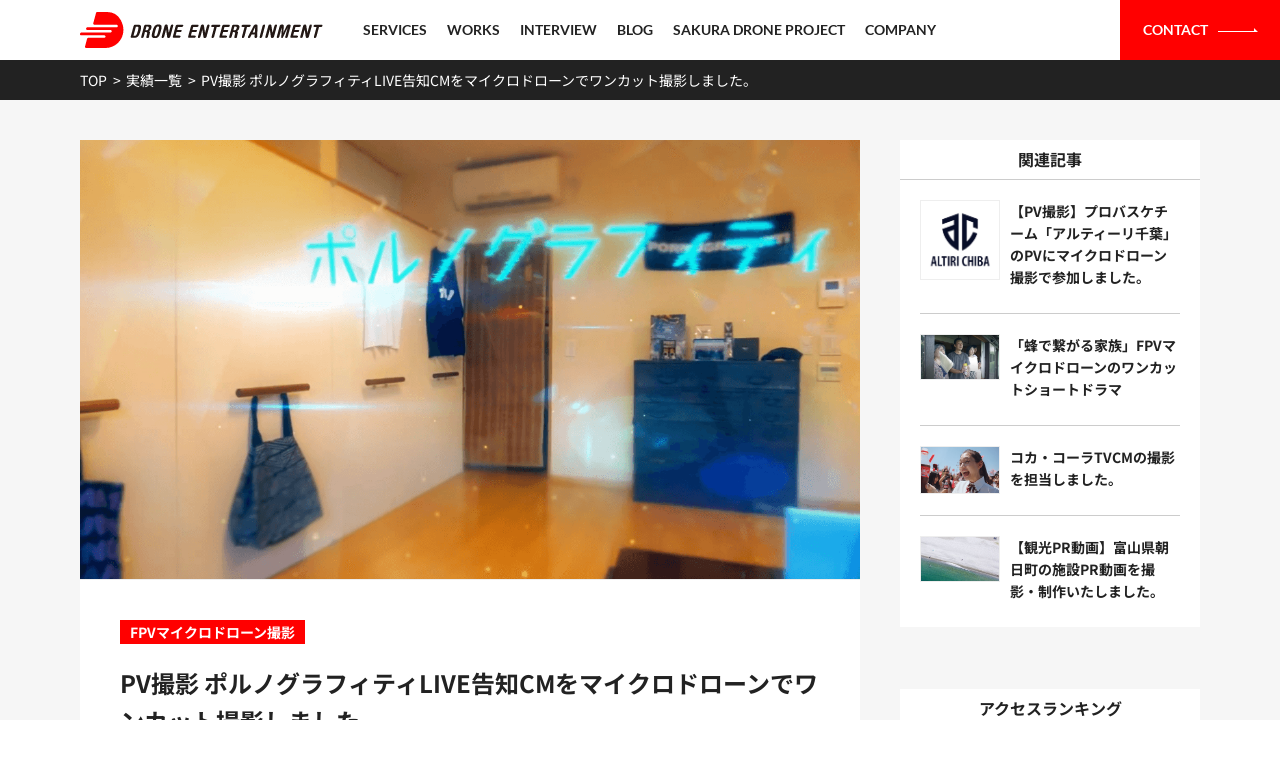

--- FILE ---
content_type: text/html; charset=UTF-8
request_url: https://drone-entertainment.co.jp/works/2399.html
body_size: 15197
content:
<!doctype html>
<html lang="ja">
<head prefix=”og: http://ogp.me/ns#”>
	<meta charset="utf-8">
	<meta name="viewport" content="width=device-width,initial-scale=1">
	<meta name="google-site-verification" content="a3DnxO7GagXPCI4-v0o10ebiy58mbd0gnJU290stK_0" />
			<meta name="description" content="ポルノグラフィティのLIVE告知ムービーとして、
マイクロドローンを用いてワンカット撮影を行いました。
庭から部屋に入り室内を飛び回る「アゲハ蝶」になりきり
ふわふわと浮遊しながら撮影しました。

" />
	<meta property="og:description" content="ポルノグラフィティのLIVE告知ムービーとして、
マイクロドローンを用いてワンカット撮影を行いました。
庭から部屋に入り室内を飛び回る「アゲハ蝶」になりきり
ふわふわと浮遊しながら撮影しました。

" />
			
	<meta property="og:title" content="PV撮影 ポルノグラフィティLIVE告知CMをマイクロドローンでワンカット撮影しました。 | 4Kマイクロドローンから8K FPVドローン撮影の新しい空間映像表現 | 株式会社ドローンエンタテインメント" />
		<meta property="og:type" content="website" />
		<meta property="og:url" content="https://drone-entertainment.co.jp/works/2399.html" />
					<meta property="og:image" content="https://drone-entertainment.co.jp/wp/wp-content/uploads/2021/12/スクリーンショット-2021-12-12-21.50.13-1200x675.png" />
				<meta name="twitter:card" content="summary_large_image" />
	<meta name="twitter:site" content="@de_co_jp" />
	<meta name="twitter:player" content="@de_co_jp" />
<style>
@font-face {
font-display: swap;
font-family: "Noto Sans JP";
font-style: normal;
font-weight:400;
src: url("https://drone-entertainment.co.jp/wp/wp-content/themes/drone-entertainment/font/NotoSansJP-Regular.woff") format("woff");
}
@font-face {
font-display: swap;
font-family: "Lato";
font-style: normal;
font-weight:400;
src: url("https://drone-entertainment.co.jp/wp/wp-content/themes/drone-entertainment/font/Lato-Regular.woff") format("woff");
}
@font-face {
src: url("https://drone-entertainment.co.jp/wp/wp-content/themes/drone-entertainment/font/NotoSansJP-Bold.woff") format("woff");
font-family: "Noto Sans JP";
font-weight:800;
font-style: normal;
font-display: swap;
}
@font-face {
src: url("https://drone-entertainment.co.jp/wp/wp-content/themes/drone-entertainment/font/Lato-Bold.woff") format("woff");
font-family: "Lato";
font-weight:800;
font-style: normal;
font-display: swap;
}

	
</style>
<!--
    <link rel="preconnect" href="https://fonts.googleapis.com" />
    <link rel="preconnect" href="https://fonts.gstatic.com" crossorigin />
	<link href="https://fonts.googleapis.com/css2?family=Lato:wght@700&family=Noto+Sans+JP:wght@400;700&display=swap" rel="stylesheet">
-->
	<link rel="shortcut icon" href="https://drone-entertainment.co.jp/wp/wp-content/themes/drone-entertainment/images/favicon.ico">
	<link rel="icon" href="https://drone-entertainment.co.jp/wp/wp-content/themes/drone-entertainment/images/favicon.ico">
	<link rel="apple-touch-icon" href="https://drone-entertainment.co.jp/wp/wp-content/themes/drone-entertainment/images/favicon152.png" sizes="152x152">
	<link rel="icon" href="https://drone-entertainment.co.jp/wp/wp-content/themes/drone-entertainment/images/favicon192.png" sizes="192x192" type="image/png">
	<link rel="stylesheet" href="https://drone-entertainment.co.jp/wp/wp-content/cache/minify/d89cc.css" media="all" />

	

	<script src="//ajax.googleapis.com/ajax/libs/jquery/2.1.4/jquery.min.js"></script>
	<script  src="https://drone-entertainment.co.jp/wp/wp-content/cache/minify/d7aa6.js"></script>

<script type="text/javascript">
$(function(){

    var $slider = $('#slider');

    // Owl初期化
    $slider.owlCarousel({
        loop:true,
        autoplay:false,
        smartSpeed: 800,
        autoplayHoverPause:false,
        items : 1,
        lazyLoad:true,
        nav:true
    });

    // ▼ 初期化後に aria-label を付ける
    $slider.on('initialized.owl.carousel refreshed.owl.carousel', function(event) {
        $(this).find('.owl-dot').each(function(index){
            $(this).attr({
                'type': 'button',
                'aria-label': 'WORKS スライド ' + (index + 1)
            });
        });
    });

    // 初期化後イベントを手動で1回トリガー（初回適用のため）
    $slider.trigger('initialized.owl.carousel');

});
</script>
	
	<script  src="https://drone-entertainment.co.jp/wp/wp-content/cache/minify/23ce3.js"></script>

	<script type="text/javascript">
		$(function() {
			$('img.lazy').lazyload({
				threshold: 200
			});
		});
	</script>
	<script  src="https://drone-entertainment.co.jp/wp/wp-content/cache/minify/bac79.js"></script>

	
	
	
	<script type="text/javascript">
	$(function(){
		$('#content p:has(img)').addClass('img_parent');
	});
	</script>
	<!--
		-->
	
		<!-- All in One SEO Pro 4.9.3 - aioseo.com -->
		<title>PV撮影 ポルノグラフィティLIVE告知CMをマイクロドローンでワンカット撮影しました。 – 実績</title>
	<meta name="description" content="ポルノグラフィティのLIVE告知ムービーとして、 マイクロドローンを用いてワンカット撮影を行いました。 庭から" />
	<meta name="robots" content="max-image-preview:large" />
	<meta name="author" content="YOKOTA Atsushi"/>
	<link rel="canonical" href="https://drone-entertainment.co.jp/works/2399.html" />
	<meta name="generator" content="All in One SEO Pro (AIOSEO) 4.9.3" />
		<script type="application/ld+json" class="aioseo-schema">
			{"@context":"https:\/\/schema.org","@graph":[{"@type":"BlogPosting","@id":"https:\/\/drone-entertainment.co.jp\/works\/2399.html#blogposting","name":"PV\u64ae\u5f71 \u30dd\u30eb\u30ce\u30b0\u30e9\u30d5\u30a3\u30c6\u30a3LIVE\u544a\u77e5CM\u3092\u30de\u30a4\u30af\u30ed\u30c9\u30ed\u30fc\u30f3\u3067\u30ef\u30f3\u30ab\u30c3\u30c8\u64ae\u5f71\u3057\u307e\u3057\u305f\u3002 \u2013 \u5b9f\u7e3e","headline":"PV\u64ae\u5f71 \u30dd\u30eb\u30ce\u30b0\u30e9\u30d5\u30a3\u30c6\u30a3LIVE\u544a\u77e5CM\u3092\u30de\u30a4\u30af\u30ed\u30c9\u30ed\u30fc\u30f3\u3067\u30ef\u30f3\u30ab\u30c3\u30c8\u64ae\u5f71\u3057\u307e\u3057\u305f\u3002","author":{"@id":"https:\/\/drone-entertainment.co.jp\/author\/yokota#author"},"publisher":{"@id":"https:\/\/drone-entertainment.co.jp\/#organization"},"image":{"@type":"ImageObject","url":"https:\/\/drone-entertainment.co.jp\/wp\/wp-content\/uploads\/2021\/12\/\u30b9\u30af\u30ea\u30fc\u30f3\u30b7\u30e7\u30c3\u30c8-2021-12-12-21.50.13.png","width":1233,"height":686},"datePublished":"2020-12-25T21:49:08+09:00","dateModified":"2025-11-23T08:34:41+09:00","inLanguage":"ja","mainEntityOfPage":{"@id":"https:\/\/drone-entertainment.co.jp\/works\/2399.html#webpage"},"isPartOf":{"@id":"https:\/\/drone-entertainment.co.jp\/works\/2399.html#webpage"},"articleSection":"\u5b9f\u7e3e, FPV\u30de\u30a4\u30af\u30ed\u30c9\u30ed\u30fc\u30f3\u64ae\u5f71"},{"@type":"BreadcrumbList","@id":"https:\/\/drone-entertainment.co.jp\/works\/2399.html#breadcrumblist","itemListElement":[{"@type":"ListItem","@id":"https:\/\/drone-entertainment.co.jp#listItem","position":1,"name":"\u30db\u30fc\u30e0","item":"https:\/\/drone-entertainment.co.jp","nextItem":{"@type":"ListItem","@id":"https:\/\/drone-entertainment.co.jp\/.\/works#listItem","name":"\u5b9f\u7e3e"}},{"@type":"ListItem","@id":"https:\/\/drone-entertainment.co.jp\/.\/works#listItem","position":2,"name":"\u5b9f\u7e3e","item":"https:\/\/drone-entertainment.co.jp\/.\/works","nextItem":{"@type":"ListItem","@id":"https:\/\/drone-entertainment.co.jp\/.\/works\/drone-shooting#listItem","name":"FPV\u30de\u30a4\u30af\u30ed\u30c9\u30ed\u30fc\u30f3\u64ae\u5f71"},"previousItem":{"@type":"ListItem","@id":"https:\/\/drone-entertainment.co.jp#listItem","name":"\u30db\u30fc\u30e0"}},{"@type":"ListItem","@id":"https:\/\/drone-entertainment.co.jp\/.\/works\/drone-shooting#listItem","position":3,"name":"FPV\u30de\u30a4\u30af\u30ed\u30c9\u30ed\u30fc\u30f3\u64ae\u5f71","item":"https:\/\/drone-entertainment.co.jp\/.\/works\/drone-shooting","nextItem":{"@type":"ListItem","@id":"https:\/\/drone-entertainment.co.jp\/works\/2399.html#listItem","name":"PV\u64ae\u5f71 \u30dd\u30eb\u30ce\u30b0\u30e9\u30d5\u30a3\u30c6\u30a3LIVE\u544a\u77e5CM\u3092\u30de\u30a4\u30af\u30ed\u30c9\u30ed\u30fc\u30f3\u3067\u30ef\u30f3\u30ab\u30c3\u30c8\u64ae\u5f71\u3057\u307e\u3057\u305f\u3002"},"previousItem":{"@type":"ListItem","@id":"https:\/\/drone-entertainment.co.jp\/.\/works#listItem","name":"\u5b9f\u7e3e"}},{"@type":"ListItem","@id":"https:\/\/drone-entertainment.co.jp\/works\/2399.html#listItem","position":4,"name":"PV\u64ae\u5f71 \u30dd\u30eb\u30ce\u30b0\u30e9\u30d5\u30a3\u30c6\u30a3LIVE\u544a\u77e5CM\u3092\u30de\u30a4\u30af\u30ed\u30c9\u30ed\u30fc\u30f3\u3067\u30ef\u30f3\u30ab\u30c3\u30c8\u64ae\u5f71\u3057\u307e\u3057\u305f\u3002","previousItem":{"@type":"ListItem","@id":"https:\/\/drone-entertainment.co.jp\/.\/works\/drone-shooting#listItem","name":"FPV\u30de\u30a4\u30af\u30ed\u30c9\u30ed\u30fc\u30f3\u64ae\u5f71"}}]},{"@type":"Organization","@id":"https:\/\/drone-entertainment.co.jp\/#organization","name":"\u682a\u5f0f\u4f1a\u793e\u30c9\u30ed\u30fc\u30f3\u30a8\u30f3\u30bf\u30c6\u30a4\u30f3\u30e1\u30f3\u30c8","description":"4K\u30de\u30a4\u30af\u30ed\u30c9\u30ed\u30fc\u30f3\u64ae\u5f71\u304b\u30898KFPV\u30c9\u30ed\u30fc\u30f3\u307e\u3067\u81ea\u4f5c\u30c9\u30ed\u30fc\u30f3\u6d3b\u7528\u3057\u305f\u64ae\u5f71\u3001\u7de8\u96c6\u3001\u6620\u50cf\u5236\u4f5c\u304b\u3089\u3001\u30a4\u30d9\u30f3\u30c8\u4f01\u753b\u904b\u55b6\u3001\u6559\u80b2\u6a5f\u4f1a\u306e\u5275\u51fa\u3001\u6b21\u4e16\u4ee3\u306e\u30d1\u30a4\u30ed\u30c3\u30c8\u306e\u6280\u8853\u80b2\u6210\u307e\u3067\u3001\u30c9\u30ed\u30fc\u30f3\u306b\u7279\u5316\u3057\u305f\u7dcf\u5408\u30a8\u30f3\u30bf\u30c6\u30a4\u30f3\u30e1\u30f3\u30c8\u30ab\u30f3\u30d1\u30cb\u30fc\u3067\u3059\u3002","url":"https:\/\/drone-entertainment.co.jp\/","email":"drone.entertainment.jp@gmail.com","telephone":"+819016195879","foundingDate":"2019-01-04","logo":{"@type":"ImageObject","url":"https:\/\/drone-entertainment.co.jp\/wp\/wp-content\/uploads\/2025\/11\/DE_WEB_LOGO_small.webp","@id":"https:\/\/drone-entertainment.co.jp\/works\/2399.html\/#organizationLogo","width":200,"height":200},"image":{"@id":"https:\/\/drone-entertainment.co.jp\/works\/2399.html\/#organizationLogo"},"address":{"@id":"https:\/\/drone-entertainment.co.jp\/#postaladdress","@type":"PostalAddress","streetAddress":"\u685c\u4e18\u753a21-7, \u685c\u4e18\u30d5\u30ed\u30f3\u30c8\u30d3\u30eb\u2161","postalCode":"1500031","addressLocality":"\u6771\u4eac\u90fd","addressRegion":"\u6e0b\u8c37\u533a","addressCountry":"JP"}},{"@type":"Person","@id":"https:\/\/drone-entertainment.co.jp\/author\/yokota#author","url":"https:\/\/drone-entertainment.co.jp\/author\/yokota","name":"YOKOTA Atsushi","image":{"@type":"ImageObject","url":"https:\/\/secure.gravatar.com\/avatar\/cbc662f17a9c1eaa59f61760b99c85b1?s=96&d=mm&r=g"}},{"@type":"WebPage","@id":"https:\/\/drone-entertainment.co.jp\/works\/2399.html#webpage","url":"https:\/\/drone-entertainment.co.jp\/works\/2399.html","name":"PV\u64ae\u5f71 \u30dd\u30eb\u30ce\u30b0\u30e9\u30d5\u30a3\u30c6\u30a3LIVE\u544a\u77e5CM\u3092\u30de\u30a4\u30af\u30ed\u30c9\u30ed\u30fc\u30f3\u3067\u30ef\u30f3\u30ab\u30c3\u30c8\u64ae\u5f71\u3057\u307e\u3057\u305f\u3002 \u2013 \u5b9f\u7e3e","description":"\u30dd\u30eb\u30ce\u30b0\u30e9\u30d5\u30a3\u30c6\u30a3\u306eLIVE\u544a\u77e5\u30e0\u30fc\u30d3\u30fc\u3068\u3057\u3066\u3001 \u30de\u30a4\u30af\u30ed\u30c9\u30ed\u30fc\u30f3\u3092\u7528\u3044\u3066\u30ef\u30f3\u30ab\u30c3\u30c8\u64ae\u5f71\u3092\u884c\u3044\u307e\u3057\u305f\u3002 \u5ead\u304b\u3089","inLanguage":"ja","isPartOf":{"@id":"https:\/\/drone-entertainment.co.jp\/#website"},"breadcrumb":{"@id":"https:\/\/drone-entertainment.co.jp\/works\/2399.html#breadcrumblist"},"author":{"@id":"https:\/\/drone-entertainment.co.jp\/author\/yokota#author"},"creator":{"@id":"https:\/\/drone-entertainment.co.jp\/author\/yokota#author"},"image":{"@type":"ImageObject","url":"https:\/\/drone-entertainment.co.jp\/wp\/wp-content\/uploads\/2021\/12\/\u30b9\u30af\u30ea\u30fc\u30f3\u30b7\u30e7\u30c3\u30c8-2021-12-12-21.50.13.png","@id":"https:\/\/drone-entertainment.co.jp\/works\/2399.html\/#mainImage","width":1233,"height":686},"primaryImageOfPage":{"@id":"https:\/\/drone-entertainment.co.jp\/works\/2399.html#mainImage"},"datePublished":"2020-12-25T21:49:08+09:00","dateModified":"2025-11-23T08:34:41+09:00"},{"@type":"WebSite","@id":"https:\/\/drone-entertainment.co.jp\/#website","url":"https:\/\/drone-entertainment.co.jp\/","name":"4K\u30de\u30a4\u30af\u30ed\u30c9\u30ed\u30fc\u30f3\u304b\u30898K FPV\u30c9\u30ed\u30fc\u30f3\u64ae\u5f71\u306e\u65b0\u3057\u3044\u7a7a\u9593\u6620\u50cf\u8868\u73fe | \u682a\u5f0f\u4f1a\u793e\u30c9\u30ed\u30fc\u30f3\u30a8\u30f3\u30bf\u30c6\u30a4\u30f3\u30e1\u30f3\u30c8","inLanguage":"ja","publisher":{"@id":"https:\/\/drone-entertainment.co.jp\/#organization"}}]}
		</script>
		<!-- All in One SEO Pro -->











<style id='global-styles-inline-css' type='text/css'>
body{--wp--preset--color--black: #000000;--wp--preset--color--cyan-bluish-gray: #abb8c3;--wp--preset--color--white: #ffffff;--wp--preset--color--pale-pink: #f78da7;--wp--preset--color--vivid-red: #cf2e2e;--wp--preset--color--luminous-vivid-orange: #ff6900;--wp--preset--color--luminous-vivid-amber: #fcb900;--wp--preset--color--light-green-cyan: #7bdcb5;--wp--preset--color--vivid-green-cyan: #00d084;--wp--preset--color--pale-cyan-blue: #8ed1fc;--wp--preset--color--vivid-cyan-blue: #0693e3;--wp--preset--color--vivid-purple: #9b51e0;--wp--preset--gradient--vivid-cyan-blue-to-vivid-purple: linear-gradient(135deg,rgba(6,147,227,1) 0%,rgb(155,81,224) 100%);--wp--preset--gradient--light-green-cyan-to-vivid-green-cyan: linear-gradient(135deg,rgb(122,220,180) 0%,rgb(0,208,130) 100%);--wp--preset--gradient--luminous-vivid-amber-to-luminous-vivid-orange: linear-gradient(135deg,rgba(252,185,0,1) 0%,rgba(255,105,0,1) 100%);--wp--preset--gradient--luminous-vivid-orange-to-vivid-red: linear-gradient(135deg,rgba(255,105,0,1) 0%,rgb(207,46,46) 100%);--wp--preset--gradient--very-light-gray-to-cyan-bluish-gray: linear-gradient(135deg,rgb(238,238,238) 0%,rgb(169,184,195) 100%);--wp--preset--gradient--cool-to-warm-spectrum: linear-gradient(135deg,rgb(74,234,220) 0%,rgb(151,120,209) 20%,rgb(207,42,186) 40%,rgb(238,44,130) 60%,rgb(251,105,98) 80%,rgb(254,248,76) 100%);--wp--preset--gradient--blush-light-purple: linear-gradient(135deg,rgb(255,206,236) 0%,rgb(152,150,240) 100%);--wp--preset--gradient--blush-bordeaux: linear-gradient(135deg,rgb(254,205,165) 0%,rgb(254,45,45) 50%,rgb(107,0,62) 100%);--wp--preset--gradient--luminous-dusk: linear-gradient(135deg,rgb(255,203,112) 0%,rgb(199,81,192) 50%,rgb(65,88,208) 100%);--wp--preset--gradient--pale-ocean: linear-gradient(135deg,rgb(255,245,203) 0%,rgb(182,227,212) 50%,rgb(51,167,181) 100%);--wp--preset--gradient--electric-grass: linear-gradient(135deg,rgb(202,248,128) 0%,rgb(113,206,126) 100%);--wp--preset--gradient--midnight: linear-gradient(135deg,rgb(2,3,129) 0%,rgb(40,116,252) 100%);--wp--preset--duotone--dark-grayscale: url('#wp-duotone-dark-grayscale');--wp--preset--duotone--grayscale: url('#wp-duotone-grayscale');--wp--preset--duotone--purple-yellow: url('#wp-duotone-purple-yellow');--wp--preset--duotone--blue-red: url('#wp-duotone-blue-red');--wp--preset--duotone--midnight: url('#wp-duotone-midnight');--wp--preset--duotone--magenta-yellow: url('#wp-duotone-magenta-yellow');--wp--preset--duotone--purple-green: url('#wp-duotone-purple-green');--wp--preset--duotone--blue-orange: url('#wp-duotone-blue-orange');--wp--preset--font-size--small: 13px;--wp--preset--font-size--medium: 20px;--wp--preset--font-size--large: 36px;--wp--preset--font-size--x-large: 42px;--wp--preset--spacing--20: 0.44rem;--wp--preset--spacing--30: 0.67rem;--wp--preset--spacing--40: 1rem;--wp--preset--spacing--50: 1.5rem;--wp--preset--spacing--60: 2.25rem;--wp--preset--spacing--70: 3.38rem;--wp--preset--spacing--80: 5.06rem;}:where(.is-layout-flex){gap: 0.5em;}body .is-layout-flow > .alignleft{float: left;margin-inline-start: 0;margin-inline-end: 2em;}body .is-layout-flow > .alignright{float: right;margin-inline-start: 2em;margin-inline-end: 0;}body .is-layout-flow > .aligncenter{margin-left: auto !important;margin-right: auto !important;}body .is-layout-constrained > .alignleft{float: left;margin-inline-start: 0;margin-inline-end: 2em;}body .is-layout-constrained > .alignright{float: right;margin-inline-start: 2em;margin-inline-end: 0;}body .is-layout-constrained > .aligncenter{margin-left: auto !important;margin-right: auto !important;}body .is-layout-constrained > :where(:not(.alignleft):not(.alignright):not(.alignfull)){max-width: var(--wp--style--global--content-size);margin-left: auto !important;margin-right: auto !important;}body .is-layout-constrained > .alignwide{max-width: var(--wp--style--global--wide-size);}body .is-layout-flex{display: flex;}body .is-layout-flex{flex-wrap: wrap;align-items: center;}body .is-layout-flex > *{margin: 0;}:where(.wp-block-columns.is-layout-flex){gap: 2em;}.has-black-color{color: var(--wp--preset--color--black) !important;}.has-cyan-bluish-gray-color{color: var(--wp--preset--color--cyan-bluish-gray) !important;}.has-white-color{color: var(--wp--preset--color--white) !important;}.has-pale-pink-color{color: var(--wp--preset--color--pale-pink) !important;}.has-vivid-red-color{color: var(--wp--preset--color--vivid-red) !important;}.has-luminous-vivid-orange-color{color: var(--wp--preset--color--luminous-vivid-orange) !important;}.has-luminous-vivid-amber-color{color: var(--wp--preset--color--luminous-vivid-amber) !important;}.has-light-green-cyan-color{color: var(--wp--preset--color--light-green-cyan) !important;}.has-vivid-green-cyan-color{color: var(--wp--preset--color--vivid-green-cyan) !important;}.has-pale-cyan-blue-color{color: var(--wp--preset--color--pale-cyan-blue) !important;}.has-vivid-cyan-blue-color{color: var(--wp--preset--color--vivid-cyan-blue) !important;}.has-vivid-purple-color{color: var(--wp--preset--color--vivid-purple) !important;}.has-black-background-color{background-color: var(--wp--preset--color--black) !important;}.has-cyan-bluish-gray-background-color{background-color: var(--wp--preset--color--cyan-bluish-gray) !important;}.has-white-background-color{background-color: var(--wp--preset--color--white) !important;}.has-pale-pink-background-color{background-color: var(--wp--preset--color--pale-pink) !important;}.has-vivid-red-background-color{background-color: var(--wp--preset--color--vivid-red) !important;}.has-luminous-vivid-orange-background-color{background-color: var(--wp--preset--color--luminous-vivid-orange) !important;}.has-luminous-vivid-amber-background-color{background-color: var(--wp--preset--color--luminous-vivid-amber) !important;}.has-light-green-cyan-background-color{background-color: var(--wp--preset--color--light-green-cyan) !important;}.has-vivid-green-cyan-background-color{background-color: var(--wp--preset--color--vivid-green-cyan) !important;}.has-pale-cyan-blue-background-color{background-color: var(--wp--preset--color--pale-cyan-blue) !important;}.has-vivid-cyan-blue-background-color{background-color: var(--wp--preset--color--vivid-cyan-blue) !important;}.has-vivid-purple-background-color{background-color: var(--wp--preset--color--vivid-purple) !important;}.has-black-border-color{border-color: var(--wp--preset--color--black) !important;}.has-cyan-bluish-gray-border-color{border-color: var(--wp--preset--color--cyan-bluish-gray) !important;}.has-white-border-color{border-color: var(--wp--preset--color--white) !important;}.has-pale-pink-border-color{border-color: var(--wp--preset--color--pale-pink) !important;}.has-vivid-red-border-color{border-color: var(--wp--preset--color--vivid-red) !important;}.has-luminous-vivid-orange-border-color{border-color: var(--wp--preset--color--luminous-vivid-orange) !important;}.has-luminous-vivid-amber-border-color{border-color: var(--wp--preset--color--luminous-vivid-amber) !important;}.has-light-green-cyan-border-color{border-color: var(--wp--preset--color--light-green-cyan) !important;}.has-vivid-green-cyan-border-color{border-color: var(--wp--preset--color--vivid-green-cyan) !important;}.has-pale-cyan-blue-border-color{border-color: var(--wp--preset--color--pale-cyan-blue) !important;}.has-vivid-cyan-blue-border-color{border-color: var(--wp--preset--color--vivid-cyan-blue) !important;}.has-vivid-purple-border-color{border-color: var(--wp--preset--color--vivid-purple) !important;}.has-vivid-cyan-blue-to-vivid-purple-gradient-background{background: var(--wp--preset--gradient--vivid-cyan-blue-to-vivid-purple) !important;}.has-light-green-cyan-to-vivid-green-cyan-gradient-background{background: var(--wp--preset--gradient--light-green-cyan-to-vivid-green-cyan) !important;}.has-luminous-vivid-amber-to-luminous-vivid-orange-gradient-background{background: var(--wp--preset--gradient--luminous-vivid-amber-to-luminous-vivid-orange) !important;}.has-luminous-vivid-orange-to-vivid-red-gradient-background{background: var(--wp--preset--gradient--luminous-vivid-orange-to-vivid-red) !important;}.has-very-light-gray-to-cyan-bluish-gray-gradient-background{background: var(--wp--preset--gradient--very-light-gray-to-cyan-bluish-gray) !important;}.has-cool-to-warm-spectrum-gradient-background{background: var(--wp--preset--gradient--cool-to-warm-spectrum) !important;}.has-blush-light-purple-gradient-background{background: var(--wp--preset--gradient--blush-light-purple) !important;}.has-blush-bordeaux-gradient-background{background: var(--wp--preset--gradient--blush-bordeaux) !important;}.has-luminous-dusk-gradient-background{background: var(--wp--preset--gradient--luminous-dusk) !important;}.has-pale-ocean-gradient-background{background: var(--wp--preset--gradient--pale-ocean) !important;}.has-electric-grass-gradient-background{background: var(--wp--preset--gradient--electric-grass) !important;}.has-midnight-gradient-background{background: var(--wp--preset--gradient--midnight) !important;}.has-small-font-size{font-size: var(--wp--preset--font-size--small) !important;}.has-medium-font-size{font-size: var(--wp--preset--font-size--medium) !important;}.has-large-font-size{font-size: var(--wp--preset--font-size--large) !important;}.has-x-large-font-size{font-size: var(--wp--preset--font-size--x-large) !important;}
.wp-block-navigation a:where(:not(.wp-element-button)){color: inherit;}
:where(.wp-block-columns.is-layout-flex){gap: 2em;}
.wp-block-pullquote{font-size: 1.5em;line-height: 1.6;}
</style>
<link rel="stylesheet" href="https://drone-entertainment.co.jp/wp/wp-content/cache/minify/386af.css" media="all" />




<script type='application/json' id='wpp-json'>
{"sampling_active":1,"sampling_rate":100,"ajax_url":"https:\/\/drone-entertainment.co.jp\/wp-json\/wordpress-popular-posts\/v1\/popular-posts","api_url":"https:\/\/drone-entertainment.co.jp\/wp-json\/wordpress-popular-posts","ID":2399,"token":"d4228c124f","lang":0,"debug":0}
</script>
<script  src="https://drone-entertainment.co.jp/wp/wp-content/cache/minify/aeb4c.js"></script>

<script></script><link rel="https://api.w.org/" href="https://drone-entertainment.co.jp/wp-json/" /><link rel="alternate" type="application/json" href="https://drone-entertainment.co.jp/wp-json/wp/v2/posts/2399" /><link rel="EditURI" type="application/rsd+xml" title="RSD" href="https://drone-entertainment.co.jp/wp/xmlrpc.php?rsd" />
<link rel="wlwmanifest" type="application/wlwmanifest+xml" href="https://drone-entertainment.co.jp/wp/wp-includes/wlwmanifest.xml" />
<link rel='shortlink' href='https://drone-entertainment.co.jp/?p=2399' />
<link rel="alternate" type="application/json+oembed" href="https://drone-entertainment.co.jp/wp-json/oembed/1.0/embed?url=https%3A%2F%2Fdrone-entertainment.co.jp%2Fworks%2F2399.html" />
<link rel="alternate" type="text/xml+oembed" href="https://drone-entertainment.co.jp/wp-json/oembed/1.0/embed?url=https%3A%2F%2Fdrone-entertainment.co.jp%2Fworks%2F2399.html&#038;format=xml" />


<!-- This site is optimized with the Schema plugin v1.7.9.6 - https://schema.press -->
<script type="application/ld+json">[{"@context":"http:\/\/schema.org\/","@type":"WPHeader","url":"https:\/\/drone-entertainment.co.jp\/works\/2399.html","headline":"PV撮影 ポルノグラフィティLIVE告知CMをマイクロドローンでワンカット撮影しました。","description":"ポルノグラフィティのLIVE告知ムー..."},{"@context":"http:\/\/schema.org\/","@type":"WPFooter","url":"https:\/\/drone-entertainment.co.jp\/works\/2399.html","headline":"PV撮影 ポルノグラフィティLIVE告知CMをマイクロドローンでワンカット撮影しました。","description":"ポルノグラフィティのLIVE告知ムー...","copyrightYear":"2020"}]</script>



<!-- This site is optimized with the Schema plugin v1.7.9.6 - https://schema.press -->
<script type="application/ld+json">{"@context":"https:\/\/schema.org\/","@type":"BlogPosting","mainEntityOfPage":{"@type":"WebPage","@id":"https:\/\/drone-entertainment.co.jp\/works\/2399.html"},"url":"https:\/\/drone-entertainment.co.jp\/works\/2399.html","headline":" PV撮影...","datePublished":"2020-12-25T21:49:08+09:00","dateModified":"2025-11-23T08:34:41+09:00","publisher":{"@type":"Organization","@id":"https:\/\/drone-entertainment.co.jp\/#organization","name":"株式会社ドローンエンタテインメント","logo":{"@type":"ImageObject","url":"https:\/\/drone-entertainment.co.jp\/wp\/wp-content\/uploads\/2023\/02\/DE_WEB_LOGO_color_LOGO_SET_A_M.jpg","width":600,"height":60}},"image":{"@type":"ImageObject","url":"https:\/\/drone-entertainment.co.jp\/wp\/wp-content\/uploads\/2021\/12\/スクリーンショット-2021-12-12-21.50.13.png","width":1233,"height":686},"articleSection":"実績","description":"ポルノグラフィティのLIVE告知ムービーとして、 マイクロドローンを用いてワンカット撮影を行いまし","author":{"@type":"Person","name":"YOKOTA Atsushi","url":"https:\/\/drone-entertainment.co.jp\/author\/yokota","image":{"@type":"ImageObject","url":"https:\/\/secure.gravatar.com\/avatar\/cbc662f17a9c1eaa59f61760b99c85b1?s=96&d=mm&r=g","height":96,"width":96}}}</script>

            <style id="wpp-loading-animation-styles">@-webkit-keyframes bgslide{from{background-position-x:0}to{background-position-x:-200%}}@keyframes bgslide{from{background-position-x:0}to{background-position-x:-200%}}.wpp-widget-placeholder,.wpp-widget-block-placeholder,.wpp-shortcode-placeholder{margin:0 auto;width:60px;height:3px;background:#dd3737;background:linear-gradient(90deg,#dd3737 0%,#571313 10%,#dd3737 100%);background-size:200% auto;border-radius:3px;-webkit-animation:bgslide 1s infinite linear;animation:bgslide 1s infinite linear}</style>
            <meta name="generator" content="Powered by WPBakery Page Builder - drag and drop page builder for WordPress."/>


<!-- This site is optimized with the Schema plugin v1.7.9.6 - https://schema.press -->
<script type="application/ld+json">{
    "@context": "http://schema.org",
    "@type": "BreadcrumbList",
    "itemListElement": [
        {
            "@type": "ListItem",
            "position": 1,
            "item": {
                "@id": "https://drone-entertainment.co.jp/wp",
                "name": "Home"
            }
        },
        {
            "@type": "ListItem",
            "position": 2,
            "item": {
                "@id": "https://drone-entertainment.co.jp/works/2399.html",
                "name": "PV\u64ae\u5f71 \u30dd\u30eb\u30ce\u30b0\u30e9\u30d5\u30a3\u30c6\u30a3LIVE\u544a\u77e5CM\u3092\u30de\u30a4\u30af\u30ed\u30c9\u30ed\u30fc\u30f3\u3067\u30ef\u30f3\u30ab\u30c3\u30c8\u64ae\u5f71\u3057\u307e\u3057\u305f\u3002",
                "image": "https://drone-entertainment.co.jp/wp/wp-content/uploads/2021/12/\u30b9\u30af\u30ea\u30fc\u30f3\u30b7\u30e7\u30c3\u30c8-2021-12-12-21.50.13.png"
            }
        }
    ]
}</script>

<link rel="icon" href="https://drone-entertainment.co.jp/wp/wp-content/uploads/2021/03/favicon.ico" sizes="32x32" />
<link rel="icon" href="https://drone-entertainment.co.jp/wp/wp-content/uploads/2021/03/favicon.ico" sizes="192x192" />
<link rel="apple-touch-icon" href="https://drone-entertainment.co.jp/wp/wp-content/uploads/2021/03/favicon.ico" />
<meta name="msapplication-TileImage" content="https://drone-entertainment.co.jp/wp/wp-content/uploads/2021/03/favicon.ico" />
		<style type="text/css" id="wp-custom-css">
			/* fv__wrapper をローダーの基準にする */
.fv__wrapper {
    position: relative;
}

/* ▼ fv__wrapper の中央に固定表示するローディング */
.top-video-loader {
    position: absolute;
    top: 50%;
    left: 50%;
    transform: translate(-50%, -50%);
    z-index: 10;
    pointer-events: none;
    transition: opacity 0.4s ease;
}

/* フェードアウト */
.top-video-loader.is-hidden {
    opacity: 0;
}

/* ロゴのアニメ */
.top-video-loader__logo {
    width: 80px;
    height: 80px;
    animation: spinLoader 1.2s linear infinite;
}

/* 回転 */
@keyframes spinLoader {
    to {
        transform: rotate(360deg);
    }
}

/* スマホ時：ロゴを半分のサイズに */
@media (max-width: 767px) {
    .top-video-loader__logo {
        width: 40px;
        height: 40px;
    }
}

/* ===============================
   LCP用ヒーロー画像
   =============================== */
.fv__hero-img {
    position: absolute;
    inset: 0;
    width: 100%;
    height: 100%;
    object-fit: cover;
    z-index: 1;
    pointer-events: none;
}

.fv__wrapper .youtube {
    position: absolute;
    inset: 0;
    width: 100%;
    height: 100%;
    z-index: 2;
}

.fv__wrapper .youtube iframe {
    width: 100%;
    height: 100%;
    object-fit: cover;
}

/* その他レイアウト微調整 */
@media screen and (min-width: 769px) {
  .index .about__list li.long dl dd {
    left: 0px;
  }
  .ft__nav ul .list {
    padding-bottom: 2px;
  }
}

/* ▼ SPナビ drawer を a/both に共通化して扱う */
.nav__list > li > a.drawer,
.nav__list > li > button.drawer {
    display: flex;
    align-items: center;
    width: 100%;
    padding: 10px 0;
    font-size: 20px;
    font-family: "Lato", "Noto Sans JP";
    font-weight: 700;
    text-transform: uppercase;
    color: #fff;
    background: none;
    border: none;
}

/* ▼ デフォルト button スタイル解除 */
.nav__list > li > button.drawer {
    appearance: none;
    -webkit-appearance: none;
    border: none;
    background: none;
    padding: 0;
    margin: 0;
}

/* ▼ trigger アイコン */
.nav__list > li > button.drawer .trigger,
.nav__list > li > a.drawer .trigger {
    position: relative;
    display: block;
    width: 11px;
    height: 11px;
    margin-left: 10px;
}

.nav__list > li > button.drawer .trigger span,
.nav__list > li > a.drawer .trigger span {
    background-color: #fff;
    position: absolute;
    transition: all .1s ease 0s;
}

.nav__list > li > button.drawer .trigger span:nth-child(1),
.nav__list > li > a.drawer .trigger span:nth-child(1) {
    width: 11px;
    height: 1px;
    left: 0;
    top: 5px;
}

.nav__list > li > button.drawer .trigger span:nth-child(2),
.nav__list > li > a.drawer .trigger span:nth-child(2) {
    width: 1px;
    height: 11px;
    left: 5px;
    top: 0;
}

/* ▼ 開閉時（active）の縦バーを消す */
.nav__list > li > button.drawer.active .trigger span:nth-child(2),
.nav__list > li > a.drawer.active .trigger span:nth-child(2) {
    height: 0;
    top: 5px;
}



.single .post__content .wp-caption-text,
.page .post__content .wp-caption-text {
    font-size: 11px;
    text-align: center;
    color: gray;
    margin-top:0.5rem;
}

/* FVのラッパーを基準にする */
.index .fv__wrapper {
    position: relative;
    overflow: hidden;
}

/* 背景画像（LCP用）を全面に敷く */
.fv__lcp-image {
    position: absolute;
    top: 0;
    left: 0;
    width: 100%;
    height: 100%;
    object-fit: cover;
    z-index: 1;
    pointer-events: none;
}

/* ダミー画像は高さ確保用だが、上には出さない */
.index .fv__dummy {
    position: relative;
    z-index: 0;
    width: 100%;
    height: auto;
    opacity: 0;           /* 見えないようにする（高さだけ使う） */
}

/* Vimeoコンテナを全面に重ねる */
.fv__wrapper .youtube {
    position: absolute;
    top: 0;
    left: 0;
    width: 100%;
    height: 100%;
    z-index: 2;
}

/* iframeも枠いっぱいに */
.fv__wrapper .youtube iframe {
    width: 100%;
    height: 100%;
    object-fit: cover;
}

/* PCヘッダー：SERVICEなどの子メニューを初期は見えないだけにする */
@media screen and (min-width: 1025px) {
  header .hd__nav--inner.child {

    display: flex;
    opacity: 0;
    visibility: hidden;
    pointer-events: none;
    transition: opacity 0.2s ease;
  }

  header li.parent:hover > .hd__nav--inner.child {
    opacity: 1;
    visibility: visible;
    pointer-events: auto;
  }
}		</style>
		<noscript><style> .wpb_animate_when_almost_visible { opacity: 1; }</style></noscript>	
	
</head>
<!-- Google tag (gtag.js) -->
<script async src="https://www.googletagmanager.com/gtag/js?id=G-3DPP7K2NDV"></script>
<script>
  window.dataLayer = window.dataLayer || [];
  function gtag(){dataLayer.push(arguments);}
  gtag('js', new Date());

  gtag('config', 'G-3DPP7K2NDV');
</script>
	
<body data-rsssl=1>
<!--
		<div id="load" class="is-slide"></div>
	-->
    <div id="transition"></div>
	<script>
      $('#load-top').css('height',$(window).height());
      $('#load-top .logo').removeClass('is-slide');
		$('#load').removeClass('is-slide');
		$('#load-top').addClass('over');
		$('#load-top').removeClass('is-slide');
		$('#load-top .logo').delay(900).queue(function(){
			$(this).hide();
		});	
	</script>

	<header class="hd" id="header">
		<div class="container">
			<div class="hd__wrapper">
				<div class="hd__left">

    <!-- ▼ その他全ページ：ロゴは div -->
    <div class="hd__logo">
        <a href="https://drone-entertainment.co.jp/">
            <img src="https://drone-entertainment.co.jp/wp/wp-content/themes/drone-entertainment/images/common/logo.svg" alt="4Kマイクロドローンから8K FPVドローン撮影の新しい空間映像表現 | 株式会社ドローンエンタテインメント">
        </a>
    </div>
					<ul class="hd__nav" id="pc_nav">
								<!--						
						<li class="parent">
							<a href="https://drone-entertainment.co.jp/services">SERVICE</a>
							<ul class="hd__nav--inner child">

								<li class="long">
									<a href="https://drone-entertainment.co.jp/service/fpv-drone-basic-shot"><span class="long">FPVマイクロドローン基本撮影</span><img src="https://drone-entertainment.co.jp/wp/wp-content/themes/drone-entertainment/images/common/arrow.svg" alt="→" class="arrow" width="20px" height="4px"></a>
								</li>

								<li class="long">
									<a href="https://drone-entertainment.co.jp/service/facility-introduction-video"><span class="long">屋内ドローン撮影(空間3Dビュー)</span><img src="https://drone-entertainment.co.jp/wp/wp-content/themes/drone-entertainment/images/common/arrow.svg" alt="→" class="arrow" width="20px" height="4px"></a>
								</li>

							</ul>

</li>
-->					<li>
							<a href="https://drone-entertainment.co.jp/services">SERVICES</a>
						</li>
						<li>
							<a href="https://drone-entertainment.co.jp/works">WORKS</a>
						</li>
						<li>
							<a href="https://drone-entertainment.co.jp/interview">INTERVIEW</a>
						</li>
						<li>
							<a href="https://drone-entertainment.co.jp/blog">BLOG</a>
						</li>

						<li>
							<a href="https://drone-entertainment.co.jp/sakura-drone-project">Sakura Drone Project</a>
						</li>
						<li class="parent">
							<a href="https://drone-entertainment.co.jp/company">COMPANY</a>
								<ul class="hd__nav--inner child">
									<li class="long">
										<a href="https://drone-entertainment.co.jp/company">COMPANY</a>
									</li>									
									<li class="long">
										<a href="https://drone-entertainment.co.jp/recruit">RECRUIT</a>
									</li>
								</ul>
						</li>

					</ul>
				</div>
				<div class="hd__right">
					<!--
					<div class="hd__search">
						<div class="search">
							<form role="search" method="get" class="search__wrapper" action="https://drone-entertainment.co.jp/">
	<input type="search" class="search__input" placeholder="キーワードで検索" value="" name="s" />
	<button type="submit" class="search__submit"><img src="https://drone-entertainment.co.jp/wp/wp-content/themes/drone-entertainment/images/common/search.svg" alt="検索"></button>
</form>						</div>
					</div>
					-->

					<a href="https://drone-entertainment.co.jp/inquiry" class="hd__contact">
						<span class="txt">CONTACT</span><img src="https://drone-entertainment.co.jp/wp/wp-content/themes/drone-entertainment/images/common/arrow_long.svg" alt="→" class="arrow" width="40px" height="4px">
					</a>
					<span class="hd__btn" id="sp_btn">
						<span class="menu-trigger no-transition">
							<span></span>
							<span></span>
							<span></span>
						</span>
					</span>
				</div>
			</div>
		</div>
	</header>
	<aside class="nav" id="sp_nav">
		<div class="container">
			<div class="nav__wrapper">
<!--
				<div class="nav__search">
					<div class="search">
						<form role="search" method="get" class="search__wrapper" action="https://drone-entertainment.co.jp/">
	<input type="search" class="search__input" placeholder="キーワードで検索" value="" name="s" />
	<button type="submit" class="search__submit"><img src="https://drone-entertainment.co.jp/wp/wp-content/themes/drone-entertainment/images/common/search.svg" alt="検索"></button>
</form>					</div>
				</div>
-->


				<ul class="nav__list">

					<li>
						<!--<a class="drawer no-transition">-->
						<button class="drawer no-transition" type="button">
							SERVICE
							<span class="trigger">
								<span></span>
								<span></span>
							</span>
						</button>
						<ul class="nav__list--inner drawer_inner">
							<li>
								<a href="https://drone-entertainment.co.jp/service/facility-introduction-video"><span class="txt">屋内ドローン撮影</span><img src="https://drone-entertainment.co.jp/wp/wp-content/themes/drone-entertainment/images/common/arrow.svg" alt="→" class="arrow" width="20px" height="4px"></a>
							</li>
							<li>
								<a href="https://drone-entertainment.co.jp/service/fpv-drone-basic-shot"><span class="txt">マイクロドローン基本撮影</span><img src="https://drone-entertainment.co.jp/wp/wp-content/themes/drone-entertainment/images/common/arrow.svg" alt="→" class="arrow" width="20px" height="4px"></a>
							</li>
							<li>
								<a href="https://drone-entertainment.co.jp/service/planning"><span class="txt">ドローン企画</span><img src="https://drone-entertainment.co.jp/wp/wp-content/themes/drone-entertainment/images/common/arrow.svg" alt="→" class="arrow" width="20px" height="4px"></a>
							</li>
						</ul>
					</li>
					<li>
						<a href="https://drone-entertainment.co.jp/works">WORKS</a>
					</li>
					<li>
						<a href="https://drone-entertainment.co.jp/interview">INTERVIEW</a>
					</li>

					<li>
						<a href="https://drone-entertainment.co.jp/sakura-drone-project">Sakura Drone Project</a>
					</li>
					<li>
						<!--<a class="drawer no-transition">-->
						<button class="drawer no-transition" type="button">
							COMPANY
							<span class="trigger">
								<span></span>
								<span></span>
							</span>
						</button>
						<ul class="nav__list--inner drawer_inner">
							<li>
								<a href="https://drone-entertainment.co.jp/company"><span class="txt">COMPANY</span><img src="https://drone-entertainment.co.jp/wp/wp-content/themes/drone-entertainment/images/common/arrow.svg" alt="→" class="arrow" width="20px" height="4px"></a>
							</li>
							<li>
								<a href="https://drone-entertainment.co.jp/recruit"><span class="txt">RECRUIT</span><img src="https://drone-entertainment.co.jp/wp/wp-content/themes/drone-entertainment/images/common/arrow.svg" alt="→" class="arrow" width="20px" height="4px"></a>
							</li>
						</ul>
					</li>

				</ul>
				<div class="nav__contact">
					<a href="https://drone-entertainment.co.jp/inquiry">CONTACT</a>
				</div>
			</div>
		</div>
	</aside>

	<main>
	<article class="single">
		
		<div class="breadcrumb">
			<div class="container">
				<div class="breadcrumb__inner">
					<p itemscope="" itemtype="http://schema.org/BreadcrumbList">
						<span itemprop="itemListElement" itemscope="" itemtype="http://schema.org/ListItem">
							<a itemprop="item" href="https://drone-entertainment.co.jp/">
								<span itemprop="name">TOP</span>
							</a>
							<meta itemprop="position" content="1">
						</span>
						<span class="arrow">&gt;</span>
						<span itemprop="itemListElement" itemscope="" itemtype="http://schema.org/ListItem">
							<a itemprop="item" href="https://drone-entertainment.co.jp/./works">
								<span itemprop="name">実績一覧</span>
							</a>
							<meta itemprop="position" content="2">
						</span>
						<span class="arrow">&gt;</span>
						<span itemprop="itemListElement" itemscope="" itemtype="http://schema.org/ListItem">
							<span itemprop="name" class="current">PV撮影 ポルノグラフィティLIVE告知CMをマイクロドローンでワンカット撮影しました。</span>
							<meta itemprop="position" content="3">
						</span>
					</p>
				</div>
			</div>
		</div>
		
		<div class="single__wrapper">
			<div class="container">
				<div class="single__inner">
					
					<section class="post">
						<div class="post__wrapper">
							
														<div class="thumb">
								<img src="https://drone-entertainment.co.jp/wp/wp-content/uploads/2021/12/スクリーンショット-2021-12-12-21.50.13-1200x675.png" alt="PV撮影 ポルノグラフィティLIVE告知CMをマイクロドローンでワンカット撮影しました。">
							</div>
														
							<div class="post__inner">
								<div class="post__intro">
									<p class="cat">
																												<a href="https://drone-entertainment.co.jp/./works/drone-shooting">FPVマイクロドローン撮影</a>
																		</p>
									<h1>
										PV撮影 ポルノグラフィティLIVE告知CMをマイクロドローンでワンカット撮影しました。									</h1>
									<p class="date">
										<span>作成日付：2020/12/25</span>
										<span style="padding-left:10px;">最終更新日付：2025/11/23</span>
									</p>
								</div>
								<div class="post__content" id="content">
									<p>ポルノグラフィティのLIVE告知ムービーとして、<br />
マイクロドローンを用いてワンカット撮影を行いました。<br />
庭から部屋に入り室内を飛び回る「アゲハ蝶」になりきり<br />
ふわふわと浮遊しながら撮影しました。</p>
								</div>
								<!--
								<div class="post__sns">
									<ul>
										<li>
											<a href="https://twitter.com/share?url=https://drone-entertainment.co.jp/works/2399.html&text=PV%E6%92%AE%E5%BD%B1+%E3%83%9D%E3%83%AB%E3%83%8E%E3%82%B0%E3%83%A9%E3%83%95%E3%82%A3%E3%83%86%E3%82%A3LIVE%E5%91%8A%E7%9F%A5CM%E3%82%92%E3%83%9E%E3%82%A4%E3%82%AF%E3%83%AD%E3%83%89%E3%83%AD%E3%83%BC%E3%83%B3%E3%81%A7%E3%83%AF%E3%83%B3%E3%82%AB%E3%83%83%E3%83%88%E6%92%AE%E5%BD%B1%E3%81%97%E3%81%BE%E3%81%97%E3%81%9F%E3%80%82 - 4Kマイクロドローンから8K FPVドローン撮影の新しい空間映像表現 | 株式会社ドローンエンタテインメント&via=yokota_a24&related=yokota_a24" rel="noopener noreferrer" target="_blank" class="twitter">
												<img src="https://drone-entertainment.co.jp/wp/wp-content/themes/drone-entertainment/images/single/twitter.svg" alt="teitter"><span class="txt">ツイート</span>
											</a>
										</li>
										<li>
											<a href="http://www.facebook.com/share.php?u=https://drone-entertainment.co.jp/works/2399.html" rel="noopener noreferrer" target="_blank" class="facebook">
												<img src="https://drone-entertainment.co.jp/wp/wp-content/themes/drone-entertainment/images/single/facebook.svg" alt="facebook"><span class="txt">シェア</span>
											</a>
										</li>
										<li>
											<a href="http://b.hatena.ne.jp/add?mode=confirm&url=https://drone-entertainment.co.jp/works/2399.html&title=PV%E6%92%AE%E5%BD%B1+%E3%83%9D%E3%83%AB%E3%83%8E%E3%82%B0%E3%83%A9%E3%83%95%E3%82%A3%E3%83%86%E3%82%A3LIVE%E5%91%8A%E7%9F%A5CM%E3%82%92%E3%83%9E%E3%82%A4%E3%82%AF%E3%83%AD%E3%83%89%E3%83%AD%E3%83%BC%E3%83%B3%E3%81%A7%E3%83%AF%E3%83%B3%E3%82%AB%E3%83%83%E3%83%88%E6%92%AE%E5%BD%B1%E3%81%97%E3%81%BE%E3%81%97%E3%81%9F%E3%80%82 - 4Kマイクロドローンから8K FPVドローン撮影の新しい空間映像表現 | 株式会社ドローンエンタテインメント " target="_blank" rel="noopener noreferrer" class="hatena">
												<img src="https://drone-entertainment.co.jp/wp/wp-content/themes/drone-entertainment/images/single/hatena.svg" alt="hatena"><span class="txt">はてブ</span>
											</a>
										</li>
										<li>
											<a href="http://getpocket.com/edit?url=https://drone-entertainment.co.jp/works/2399.html&title=PV%E6%92%AE%E5%BD%B1+%E3%83%9D%E3%83%AB%E3%83%8E%E3%82%B0%E3%83%A9%E3%83%95%E3%82%A3%E3%83%86%E3%82%A3LIVE%E5%91%8A%E7%9F%A5CM%E3%82%92%E3%83%9E%E3%82%A4%E3%82%AF%E3%83%AD%E3%83%89%E3%83%AD%E3%83%BC%E3%83%B3%E3%81%A7%E3%83%AF%E3%83%B3%E3%82%AB%E3%83%83%E3%83%88%E6%92%AE%E5%BD%B1%E3%81%97%E3%81%BE%E3%81%97%E3%81%9F%E3%80%82 - 4Kマイクロドローンから8K FPVドローン撮影の新しい空間映像表現 | 株式会社ドローンエンタテインメント " target="_blank" rel="noopener noreferrer" class="pocket">
												<img src="https://drone-entertainment.co.jp/wp/wp-content/themes/drone-entertainment/images/single/pocket.svg" alt="pocket"><span class="txt">保存</span>
											</a>
										</li>
										<li>
											<a href="https://social-plugins.line.me/lineit/share?url=https://drone-entertainment.co.jp/works/2399.html" target="_blank" rel="noopener noreferrer" class="line">
												<img src="https://drone-entertainment.co.jp/wp/wp-content/themes/drone-entertainment/images/single/line.svg" alt="line"><span class="txt">送る</span>
											</a>
										</li>
									</ul>
								</div>
-->
<!--								<p>
									この記事を書いた人：YOKOTA Atsushi								</p>
-->
							</div>
						</div>
						
						<div class="contact">
							<div class="contact__wrapper">
								<h2>CONTACT</h2>
								<p>ドローン撮影やイベント企画など、<br class="pc_none">お気軽にご相談ください。</p>
								<p class="contact__more">
									<a href="https://drone-entertainment.co.jp/inquiry"><span class="txt">ご相談はこちらから</span><img src="https://drone-entertainment.co.jp/wp/wp-content/themes/drone-entertainment/images/common/arrow_red.svg" alt="→" class="arrow nomal" width="20px" height="4px"><img src="https://drone-entertainment.co.jp/wp/wp-content/themes/drone-entertainment/images/common/arrow.svg" alt="→" class="arrow hide" width="20px" height="4px"></a>
								</p>
							</div>
						</div>
						
					</section>
					
					

					<aside class="sidebar">
						
												<div class="sidebar__wrapper ranking">
							<h2 class="sidebar__ttl">関連記事</h2>
							<div class="sidebar__inner">
								<div class='yarpp yarpp-related yarpp-related-website yarpp-template-yarpp-template-de'>
<ul class="ranking__list">
			<li>
			<a href="https://drone-entertainment.co.jp/works/2586.html" class="link">
				<dl>
					<dt>
																<img src="https://drone-entertainment.co.jp/wp/wp-content/uploads/2021/10/d77208-1-720037-5.png" alt="【PV撮影】プロバスケチーム「アルティーリ千葉」のPVにマイクロドローン撮影で参加しました。">
										</dt>
					<dd>
						<h3>【PV撮影】プロバスケチーム「アルティーリ千葉」のPVにマイクロドローン撮影で参加しました。</h3>
					</dd>
				</dl>
			</a>
		</li>
			<li>
			<a href="https://drone-entertainment.co.jp/works/15.html" class="link">
				<dl>
					<dt>
																<img src="https://drone-entertainment.co.jp/wp/wp-content/uploads/2020/08/movie-scaled-1200x675.jpg" alt="「蜂で繋がる家族」FPVマイクロドローンのワンカットショートドラマ">
										</dt>
					<dd>
						<h3>「蜂で繋がる家族」FPVマイクロドローンのワンカットショートドラマ</h3>
					</dd>
				</dl>
			</a>
		</li>
			<li>
			<a href="https://drone-entertainment.co.jp/works/119.html" class="link">
				<dl>
					<dt>
																<img src="https://drone-entertainment.co.jp/wp/wp-content/uploads/2019/08/sira-e1561467901982-1152x675.png" alt="コカ・コーラTVCMの撮影を担当しました。">
										</dt>
					<dd>
						<h3>コカ・コーラTVCMの撮影を担当しました。</h3>
					</dd>
				</dl>
			</a>
		</li>
			<li>
			<a href="https://drone-entertainment.co.jp/works/391.html" class="link">
				<dl>
					<dt>
																<img src="https://drone-entertainment.co.jp/wp/wp-content/uploads/2021/11/スクリーンショット-2022-12-20-19.47.07-1200x675.jpg" alt="【観光PR動画】富山県朝日町の施設PR動画を撮影・制作いたしました。">
										</dt>
					<dd>
						<h3>【観光PR動画】富山県朝日町の施設PR動画を撮影・制作いたしました。</h3>
					</dd>
				</dl>
			</a>
		</li>
		</ul>
</div>
							</div>
						</div>
						
			
						　 
						

						<div class="sidebar__wrapper ranking">
							<h2 class="sidebar__ttl">アクセスランキング</h2>
							<div class="sidebar__inner">
								<ul class="ranking__list">
																									<li>
										<a href="https://drone-entertainment.co.jp/works/4304.html" class="link">
											<dl>
												<dt>
													<span class="num">1</span>
																																					<img src="https://drone-entertainment.co.jp/wp/wp-content/uploads/2025/07/IMG_2927-1-1200x675.jpg" alt="大型半球体スクリーン「Sphere」への映像制作と提供を行いました">
																								</dt>
												<dd>
													<h3>大型半球体スクリーン「Sphere」への映像制作と提供を行いました</h3>
												</dd>
											</dl>
										</a>
									</li>
																																</ul>
							</div>
						</div>
						
						<div class="sidebar__wrapper category">
							<h2 class="sidebar__ttl">カテゴリー</h2>
							<div class="sidebar__inner">
								<ul class="category__list">
																																																		<li>
										<a href="https://drone-entertainment.co.jp/./works/fpv%e3%83%89%e3%83%ad%e3%83%bc%e3%83%b3%e3%83%a9%e3%82%a4%e3%83%96%e9%85%8d%e4%bf%a1">FPVドローンライブ配信</a>
									</li>
																																																			<li>
										<a href="https://drone-entertainment.co.jp/./works/%e3%83%a1%e3%83%a2%e3%83%aa%e3%82%a2%e3%83%ab%e6%92%ae%e5%bd%b1">メモリアル撮影</a>
									</li>
																																																			<li>
										<a href="https://drone-entertainment.co.jp/./works/%e3%81%9d%e3%81%ae%e4%bb%96%e6%92%ae%e5%bd%b1">その他撮影</a>
									</li>
																																																			<li>
										<a href="https://drone-entertainment.co.jp/./works/gov-service">自治体・観光PR</a>
									</li>
																																																			<li>
										<a href="https://drone-entertainment.co.jp/./works/%e6%95%99%e8%82%b2">教育</a>
									</li>
																																																			<li>
										<a href="https://drone-entertainment.co.jp/./works/%e3%83%89%e3%83%ad%e3%83%bc%e3%83%b3%e6%bc%94%e5%87%ba">ドローン演出</a>
									</li>
																																																			<li>
										<a href="https://drone-entertainment.co.jp/./works/dji%e3%83%89%e3%83%ad%e3%83%bc%e3%83%b3%e7%a9%ba%e6%92%ae">DJIドローン空撮</a>
									</li>
																																																			<li>
										<a href="https://drone-entertainment.co.jp/./works/%e9%ab%98%e9%9b%a3%e6%98%93%e5%ba%a6%e8%a8%b1%e5%8f%af%e6%92%ae%e5%bd%b1">高難易度許可撮影</a>
									</li>
																																																			<li>
										<a href="https://drone-entertainment.co.jp/./works/%e6%98%a0%e5%83%8f%e5%88%b6%e4%bd%9c">映像制作</a>
									</li>
																																																			<li class="">
										<a class="active"><!-- active を外して drawer を付けたら開閉されるようになります -->
											FPVマイクロドローン撮影											<span class="trigger">
												<span></span>
												<span></span>
											</span>
										</a>
										<ul class="category__list--inner"><!-- drawer_inner を付けたら開閉されるようになります -->
											<li>
												<a href="https://drone-entertainment.co.jp/./works/drone-shooting"><span class="txt">すべて表示</span><img src="https://drone-entertainment.co.jp/wp/wp-content/themes/drone-entertainment/images/common/arrow.svg" alt="→" class="arrow" width="20px" height="4px"></a>
											</li>
											
																																	<li>
												<a href="https://drone-entertainment.co.jp/./works/drone-shooting/fpv-shooting"><span class="txt">シネマカメラドローン（Cinelifter）撮影</span><img src="https://drone-entertainment.co.jp/wp/wp-content/themes/drone-entertainment/images/common/arrow.svg" alt="→" class="arrow" width="20px" height="4px"></a>
											</li>
																																	<li>
												<a href="https://drone-entertainment.co.jp/./works/drone-shooting/%e3%82%a4%e3%83%99%e3%83%b3%e3%83%88%e6%92%ae%e5%bd%b1"><span class="txt">イベントドローン撮影</span><img src="https://drone-entertainment.co.jp/wp/wp-content/themes/drone-entertainment/images/common/arrow.svg" alt="→" class="arrow" width="20px" height="4px"></a>
											</li>
																																	<li>
												<a href="https://drone-entertainment.co.jp/./works/drone-shooting/%e6%8e%a1%e7%94%a8%e5%90%91%e3%81%91%e5%8b%95%e7%94%bb"><span class="txt">採用向け動画</span><img src="https://drone-entertainment.co.jp/wp/wp-content/themes/drone-entertainment/images/common/arrow.svg" alt="→" class="arrow" width="20px" height="4px"></a>
											</li>
																																	<li>
												<a href="https://drone-entertainment.co.jp/./works/drone-shooting/video-work"><span class="txt">映像作品</span><img src="https://drone-entertainment.co.jp/wp/wp-content/themes/drone-entertainment/images/common/arrow.svg" alt="→" class="arrow" width="20px" height="4px"></a>
											</li>
																																	<li>
												<a href="https://drone-entertainment.co.jp/./works/drone-shooting/facility"><span class="txt">屋内ドローン撮影・施設紹介</span><img src="https://drone-entertainment.co.jp/wp/wp-content/themes/drone-entertainment/images/common/arrow.svg" alt="→" class="arrow" width="20px" height="4px"></a>
											</li>
																																	<li>
												<a href="https://drone-entertainment.co.jp/./works/drone-shooting/tvcm-webcm"><span class="txt">TVCM・広告・MV</span><img src="https://drone-entertainment.co.jp/wp/wp-content/themes/drone-entertainment/images/common/arrow.svg" alt="→" class="arrow" width="20px" height="4px"></a>
											</li>
																																	<li>
												<a href="https://drone-entertainment.co.jp/./works/drone-shooting/nature"><span class="txt">自然映像</span><img src="https://drone-entertainment.co.jp/wp/wp-content/themes/drone-entertainment/images/common/arrow.svg" alt="→" class="arrow" width="20px" height="4px"></a>
											</li>
																						
										</ul>
									</li>
																																																			<li>
										<a href="https://drone-entertainment.co.jp/./works/tvprogram">TV番組企画監修・協力</a>
									</li>
																																																			<li>
										<a href="https://drone-entertainment.co.jp/./works/event">イベント企画・運営</a>
									</li>
																																																			<li>
										<a href="https://drone-entertainment.co.jp/./works/seminar">ドローン教室・セミナー</a>
									</li>
																									</ul>
							</div>
						</div>
						
												
						<div class="sidebar__wrapper tag">
							<h2 class="sidebar__ttl">タグ</h2>
							<div class="sidebar__inner">
								<ul class="tag__list">
									
																		<li><a href="https://drone-entertainment.co.jp/tag/%e3%83%9e%e3%82%a4%e3%82%af%e3%83%ad%e3%83%89%e3%83%ad%e3%83%bc%e3%83%b3" class="tag-cloud-link tag-link-122 tag-link-position-1" style="font-size: 14px;">マイクロドローン</a></li><li><a href="https://drone-entertainment.co.jp/tag/%e3%82%aa%e3%83%b3%e3%83%a9%e3%82%a4%e3%83%b3%e8%8a%b1%e8%a6%8b%e3%81%ae%e6%97%a5" class="tag-cloud-link tag-link-236 tag-link-position-2" style="font-size: 14px;">オンライン花見の日</a></li><li><a href="https://drone-entertainment.co.jp/tag/%e3%82%a4%e3%83%b3%e3%83%89%e3%82%a2%e8%8a%b1%e8%a6%8b" class="tag-cloud-link tag-link-235 tag-link-position-3" style="font-size: 14px;">インドア花見</a></li><li><a href="https://drone-entertainment.co.jp/tag/%e3%83%89%e3%83%ad%e3%83%bc%e3%83%b3" class="tag-cloud-link tag-link-186 tag-link-position-4" style="font-size: 14px;">ドローン</a></li><li><a href="https://drone-entertainment.co.jp/tag/%e6%a1%9c%e6%98%a0%e5%83%8f" class="tag-cloud-link tag-link-234 tag-link-position-5" style="font-size: 14px;">桜映像</a></li><li><a href="https://drone-entertainment.co.jp/tag/%e3%83%9e%e3%82%a4%e3%82%af%e3%83%ad%e3%83%89%e3%83%ad%e3%83%bc%e3%83%b3%e6%92%ae%e5%bd%b1" class="tag-cloud-link tag-link-288 tag-link-position-6" style="font-size: 14px;">マイクロドローン撮影</a></li><li><a href="https://drone-entertainment.co.jp/tag/%e3%83%af%e3%83%b3%e3%82%ab%e3%83%83%e3%83%88%e3%83%89%e3%83%ad%e3%83%bc%e3%83%b3%e6%92%ae%e5%bd%b1" class="tag-cloud-link tag-link-403 tag-link-position-7" style="font-size: 14px;">ワンカットドローン撮影</a></li><li><a href="https://drone-entertainment.co.jp/tag/%e3%83%89%e3%83%ad%e3%83%bc%e3%83%b3%e3%83%ac%e3%83%bc%e3%82%b9" class="tag-cloud-link tag-link-121 tag-link-position-8" style="font-size: 14px;">ドローンレース</a></li><li><a href="https://drone-entertainment.co.jp/tag/cm" class="tag-cloud-link tag-link-211 tag-link-position-9" style="font-size: 14px;">CM</a></li><li><a href="https://drone-entertainment.co.jp/tag/%e3%83%89%e3%83%ad%e3%83%bc%e3%83%b3%e3%83%ac%e3%83%bc%e3%82%b5%e3%83%bc" class="tag-cloud-link tag-link-259 tag-link-position-10" style="font-size: 14px;">ドローンレーサー</a></li><li><a href="https://drone-entertainment.co.jp/tag/%e6%92%ae%e5%bd%b1%e3%82%b3%e3%83%bc%e3%82%b9" class="tag-cloud-link tag-link-331 tag-link-position-11" style="font-size: 14px;">撮影コース</a></li><li><a href="https://drone-entertainment.co.jp/tag/fpv%e8%ac%9b%e7%bf%92" class="tag-cloud-link tag-link-332 tag-link-position-12" style="font-size: 14px;">FPV講習</a></li><li><a href="https://drone-entertainment.co.jp/tag/pv" class="tag-cloud-link tag-link-229 tag-link-position-13" style="font-size: 14px;">PV</a></li><li><a href="https://drone-entertainment.co.jp/tag/%e9%a0%98%e4%ba%8b%e9%a4%a8" class="tag-cloud-link tag-link-312 tag-link-position-14" style="font-size: 14px;">領事館</a></li><li><a href="https://drone-entertainment.co.jp/tag/%e3%83%89%e3%83%83%e3%82%ad%e3%83%aa%e4%bc%81%e7%94%bb" class="tag-cloud-link tag-link-252 tag-link-position-15" style="font-size: 14px;">ドッキリ企画</a></li><li><a href="https://drone-entertainment.co.jp/tag/%e3%82%a6%e3%82%a7%e3%83%93%e3%83%8a%e3%83%bc" class="tag-cloud-link tag-link-123 tag-link-position-16" style="font-size: 14px;">ウェビナー</a></li><li><a href="https://drone-entertainment.co.jp/tag/10%e4%b8%87%e5%86%86%e3%81%a7%e3%81%a7%e3%81%8d%e3%82%8b%e3%81%8b%e3%81%aa" class="tag-cloud-link tag-link-258 tag-link-position-17" style="font-size: 14px;">10万円でできるかな</a></li><li><a href="https://drone-entertainment.co.jp/tag/%e7%a5%9e%e7%a4%be%e4%bb%8f%e9%96%a3%e6%92%ae%e5%bd%b1" class="tag-cloud-link tag-link-291 tag-link-position-18" style="font-size: 14px;">神社仏閣撮影</a></li><li><a href="https://drone-entertainment.co.jp/tag/gopro" class="tag-cloud-link tag-link-184 tag-link-position-19" style="font-size: 14px;">GoPro</a></li><li><a href="https://drone-entertainment.co.jp/tag/%e8%87%aa%e6%b2%bb%e4%bd%93" class="tag-cloud-link tag-link-313 tag-link-position-20" style="font-size: 14px;">自治体</a></li><li><a href="https://drone-entertainment.co.jp/tag/%e3%82%a4%e3%83%99%e3%83%b3%e3%83%88%e6%92%ae%e5%bd%b1" class="tag-cloud-link tag-link-380 tag-link-position-21" style="font-size: 14px;">イベント撮影</a></li><li><a href="https://drone-entertainment.co.jp/tag/%e3%83%89%e3%83%ad%e3%83%bc%e3%83%b3%e3%83%a9%e3%82%a4%e3%83%96%e9%85%8d%e4%bf%a1" class="tag-cloud-link tag-link-316 tag-link-position-22" style="font-size: 14px;">ドローンライブ配信</a></li><li><a href="https://drone-entertainment.co.jp/tag/%e3%83%89%e3%83%ad%e3%83%bc%e3%83%b3%e3%81%8b%e3%81%8f%e3%82%8c%e3%82%93%e3%81%bc" class="tag-cloud-link tag-link-257 tag-link-position-23" style="font-size: 14px;">ドローンかくれんぼ</a></li><li><a href="https://drone-entertainment.co.jp/tag/%e3%82%ad%e3%82%b9%e3%83%9e%e3%82%a4" class="tag-cloud-link tag-link-256 tag-link-position-24" style="font-size: 14px;">キスマイ</a></li><li><a href="https://drone-entertainment.co.jp/tag/%e3%81%8a%e5%af%ba" class="tag-cloud-link tag-link-289 tag-link-position-25" style="font-size: 14px;">お寺</a></li><li><a href="https://drone-entertainment.co.jp/tag/%e6%97%a9%e5%92%b2%e3%81%8d%e6%a1%9c" class="tag-cloud-link tag-link-360 tag-link-position-26" style="font-size: 14px;">早咲き桜</a></li><li><a href="https://drone-entertainment.co.jp/tag/%e6%ad%af%e7%a7%91%e5%8c%bb%e9%99%a2" class="tag-cloud-link tag-link-207 tag-link-position-27" style="font-size: 14px;">歯科医院</a></li><li><a href="https://drone-entertainment.co.jp/tag/%e5%95%86%e5%93%81%e6%92%ae%e5%bd%b1" class="tag-cloud-link tag-link-283 tag-link-position-28" style="font-size: 14px;">商品撮影</a></li><li><a href="https://drone-entertainment.co.jp/tag/%e5%a4%a7%e5%ad%a6" class="tag-cloud-link tag-link-402 tag-link-position-29" style="font-size: 14px;">大学</a></li><li><a href="https://drone-entertainment.co.jp/tag/jms2023" class="tag-cloud-link tag-link-376 tag-link-position-30" style="font-size: 14px;">JMS2023</a></li><li><a href="https://drone-entertainment.co.jp/tag/%e3%83%95%e3%82%a9%e3%83%bc%e3%83%9f%e3%83%a5%e3%83%a9%e3%82%ab%e3%83%bc%e6%92%ae%e5%bd%b1" class="tag-cloud-link tag-link-353 tag-link-position-31" style="font-size: 14px;">フォーミュラカー撮影</a></li><li><a href="https://drone-entertainment.co.jp/tag/%e3%83%97%e3%83%ad%e3%83%a2%e3%83%bc%e3%82%b7%e3%83%a7%e3%83%b3%e5%8b%95%e7%94%bb" class="tag-cloud-link tag-link-230 tag-link-position-32" style="font-size: 14px;">プロモーション動画</a></li><li><a href="https://drone-entertainment.co.jp/tag/%e4%ba%ac%e9%83%bd" class="tag-cloud-link tag-link-383 tag-link-position-33" style="font-size: 14px;">京都</a></li><li><a href="https://drone-entertainment.co.jp/tag/%e5%ae%a4%e5%86%85%e6%92%ae%e5%bd%b1" class="tag-cloud-link tag-link-209 tag-link-position-34" style="font-size: 14px;">室内撮影</a></li><li><a href="https://drone-entertainment.co.jp/tag/tokyofuturetour" class="tag-cloud-link tag-link-377 tag-link-position-35" style="font-size: 14px;">TokyoFutureTour</a></li><li><a href="https://drone-entertainment.co.jp/tag/%e3%83%89%e3%83%ad%e3%83%bc%e3%83%b3%e3%83%ac%e3%83%83%e3%82%b9%e3%83%b3" class="tag-cloud-link tag-link-337 tag-link-position-36" style="font-size: 14px;">ドローンレッスン</a></li><li><a href="https://drone-entertainment.co.jp/tag/%e3%82%ad%e3%83%a3%e3%83%b3%e3%83%97%e5%a0%b4" class="tag-cloud-link tag-link-206 tag-link-position-37" style="font-size: 14px;">キャンプ場</a></li><li><a href="https://drone-entertainment.co.jp/tag/premier-drone" class="tag-cloud-link tag-link-333 tag-link-position-38" style="font-size: 14px;">PREMIER DRONE</a></li><li><a href="https://drone-entertainment.co.jp/tag/%e6%92%ae%e5%bd%b1%e8%a8%b1%e5%8f%af" class="tag-cloud-link tag-link-358 tag-link-position-39" style="font-size: 14px;">撮影許可</a></li><li><a href="https://drone-entertainment.co.jp/tag/%e3%83%89%e3%83%ad%e3%83%bc%e3%83%b3%e7%85%a7%e6%98%8e" class="tag-cloud-link tag-link-404 tag-link-position-40" style="font-size: 14px;">ドローン照明</a></li><li><a href="https://drone-entertainment.co.jp/tag/%e5%b1%8b%e5%86%85%e6%92%ae%e5%bd%b1" class="tag-cloud-link tag-link-210 tag-link-position-41" style="font-size: 14px;">屋内撮影</a></li><li><a href="https://drone-entertainment.co.jp/tag/%e5%ae%bf%e5%9d%8a" class="tag-cloud-link tag-link-290 tag-link-position-42" style="font-size: 14px;">宿坊</a></li><li><a href="https://drone-entertainment.co.jp/tag/%e8%88%aa%e7%a9%ba%e6%b3%95" class="tag-cloud-link tag-link-315 tag-link-position-43" style="font-size: 14px;">航空法</a></li><li><a href="https://drone-entertainment.co.jp/tag/%e3%83%a9%e3%82%b8%e3%82%aa%e5%87%ba%e6%bc%94" class="tag-cloud-link tag-link-336 tag-link-position-44" style="font-size: 14px;">ラジオ出演</a></li><li><a href="https://drone-entertainment.co.jp/tag/%e6%a1%9c%e9%96%8b%e8%8a%b1%e6%83%85%e5%a0%b1" class="tag-cloud-link tag-link-359 tag-link-position-45" style="font-size: 14px;">桜開花情報</a></li><li><a href="https://drone-entertainment.co.jp/tag/fpv" class="tag-cloud-link tag-link-381 tag-link-position-46" style="font-size: 14px;">FPV</a></li><li><a href="https://drone-entertainment.co.jp/tag/%e6%95%99%e8%82%b2%e3%82%b3%e3%83%b3%e3%83%86%e3%83%b3%e3%83%84" class="tag-cloud-link tag-link-408 tag-link-position-47" style="font-size: 14px;">教育コンテンツ</a></li><li><a href="https://drone-entertainment.co.jp/tag/3d%e3%83%97%e3%83%aa%e3%83%b3%e3%83%88" class="tag-cloud-link tag-link-185 tag-link-position-48" style="font-size: 14px;">3Dプリント</a></li><li><a href="https://drone-entertainment.co.jp/tag/fpv%e3%83%a9%e3%82%a4%e3%83%96%e9%85%8d%e4%bf%a1" class="tag-cloud-link tag-link-354 tag-link-position-49" style="font-size: 14px;">FPVライブ配信</a></li><li><a href="https://drone-entertainment.co.jp/tag/%e3%82%bb%e3%83%9f%e3%83%8a%e3%83%bc" class="tag-cloud-link tag-link-314 tag-link-position-50" style="font-size: 14px;">セミナー</a></li>									
								</ul>
							</div>
						</div>
						
					</aside>

					
				</div>
			</div>
		</div>
		
	</article>
</main>
	<footer class="ft">
				<div class="ft__wrapper">
			<div class="container">
				<div class="ft__inner">
					<div class="ft__nav">
						<ul>
							<li class="ttl"><a href="https://drone-entertainment.co.jp/works">DRONE WORKS</a></li>
																												<li class="list"><a href="https://drone-entertainment.co.jp/./works/fpv%e3%83%89%e3%83%ad%e3%83%bc%e3%83%b3%e3%83%a9%e3%82%a4%e3%83%96%e9%85%8d%e4%bf%a1">FPVドローンライブ配信</a></li>
																					<li class="list"><a href="https://drone-entertainment.co.jp/./works/%e3%83%a1%e3%83%a2%e3%83%aa%e3%82%a2%e3%83%ab%e6%92%ae%e5%bd%b1">メモリアル撮影</a></li>
																					<li class="list"><a href="https://drone-entertainment.co.jp/./works/%e3%81%9d%e3%81%ae%e4%bb%96%e6%92%ae%e5%bd%b1">その他撮影</a></li>
																					<li class="list"><a href="https://drone-entertainment.co.jp/./works/gov-service">自治体・観光PR</a></li>
																					<li class="list"><a href="https://drone-entertainment.co.jp/./works/%e6%95%99%e8%82%b2">教育</a></li>
																					<li class="list"><a href="https://drone-entertainment.co.jp/./works/%e3%83%89%e3%83%ad%e3%83%bc%e3%83%b3%e6%bc%94%e5%87%ba">ドローン演出</a></li>
																					<li class="list"><a href="https://drone-entertainment.co.jp/./works/dji%e3%83%89%e3%83%ad%e3%83%bc%e3%83%b3%e7%a9%ba%e6%92%ae">DJIドローン空撮</a></li>
																					<li class="list"><a href="https://drone-entertainment.co.jp/./works/%e9%ab%98%e9%9b%a3%e6%98%93%e5%ba%a6%e8%a8%b1%e5%8f%af%e6%92%ae%e5%bd%b1">高難易度許可撮影</a></li>
																					<li class="list"><a href="https://drone-entertainment.co.jp/./works/%e6%98%a0%e5%83%8f%e5%88%b6%e4%bd%9c">映像制作</a></li>
																					<li class="list"><a href="https://drone-entertainment.co.jp/./works/drone-shooting">FPVマイクロドローン撮影</a></li>
																					<li class="list"><a href="https://drone-entertainment.co.jp/./works/tvprogram">TV番組企画監修・協力</a></li>
																					<li class="list"><a href="https://drone-entertainment.co.jp/./works/event">イベント企画・運営</a></li>
																					<li class="list"><a href="https://drone-entertainment.co.jp/./works/seminar">ドローン教室・セミナー</a></li>
														<li class="ttl"><a href="https://drone-entertainment.co.jp/interview">USER INTERVIEW</a></li>
																												<li class="list"><a href="https://drone-entertainment.co.jp/./interview/client">マイクロドローン撮影事例</a></li>
							
						</ul>
						<ul>
							<li class="ttl"><a href="https://drone-entertainment.co.jp/service">DRONE SERVICE</a></li>
							<li class="list"><a href="https://drone-entertainment.co.jp/service/fpv-drone-basic-shot" title="FPVマイクロドローン撮影">FPVマイクロドローン撮影</a></li>
							<li class="list"><a href="https://drone-entertainment.co.jp/service/planning" title="ドローンTV番組企画 / 出演">TV番組企画 / 出演</a></li>
							<li class="list"><a href="https://drone-entertainment.co.jp/service/facility-introduction-video" title="ドローン施設紹介動画撮影">屋内ドローン撮影</a></li>
							<li class="list"><a href="https://drone-entertainment.co.jp/service/video-forsale" title="桜映像の提供">桜映像の素材提供</a></li>
							<li class="list"><a href="https://shop.drone-entertainment.co.jp/" target="_blank" rel="noopener noreferrer">オンラインストア</a></li>
							<li class="list"><a href="https://ys-drone-lab.com/" target="_blank" rel="noopener noreferrer">YDL FPVドローンラボ</a></li>
														
														
							<li class="ttl"><a href="https://drone-entertainment.co.jp/blog">DRONE BLOG</a></li>
																												<li class="list"><a href="https://drone-entertainment.co.jp/./blog/premier-drone">FPVパイロット技術育成</a></li>
																					<li class="list"><a href="https://drone-entertainment.co.jp/./blog/%e3%83%9e%e3%82%a4%e3%82%af%e3%83%ad%e3%83%89%e3%83%ad%e3%83%bc%e3%83%b3%e6%92%ae%e5%bd%b1">マイクロドローン撮影</a></li>
																					<li class="list"><a href="https://drone-entertainment.co.jp/./blog/%e6%a1%9c">桜</a></li>
																					<li class="list"><a href="https://drone-entertainment.co.jp/./blog/%e3%83%89%e3%83%ad%e3%83%bc%e3%83%b3%e5%85%a8%e8%88%ac">ドローン全般</a></li>
																					<li class="list"><a href="https://drone-entertainment.co.jp/./blog/%e6%92%ae%e5%bd%b1%e3%83%bb%e6%98%a0%e5%83%8f%e5%88%b6%e4%bd%9c">撮影・映像制作</a></li>
																					<li class="list"><a href="https://drone-entertainment.co.jp/./blog/%e6%b3%95%e5%be%8b%e3%83%bb%e5%ae%89%e5%85%a8%e5%af%be%e7%ad%96">法律・安全対策</a></li>
																					<li class="list"><a href="https://drone-entertainment.co.jp/./blog/fpv">FPVドローン撮影</a></li>
														
						</ul>
						<ul>
							<li class="ttl">COMPANY</li>
							<li class="list"><a href="https://drone-entertainment.co.jp/company">会社情報</a></li>
							<li class="list"><a href="https://drone-entertainment.co.jp/recruit">採用情報</a></li>
							<li class="list"><a href="https://drone-entertainment.co.jp/inquiry">お問い合わせ</a></li>
							<li class="list"><a href="https://drone-entertainment.co.jp/privacy-policy">プライバシーポリシー</a></li>
							
							<li class="ttl"><a href="https://drone-entertainment.co.jp/news">DRONE NEWS</a></li>
																												<li class="list"><a href="https://drone-entertainment.co.jp/./news/press-release">プレスリリース</a></li>
																					<li class="list"><a href="https://drone-entertainment.co.jp/./news/news-release">ニュースリリース</a></li>
																					<li class="list"><a href="https://drone-entertainment.co.jp/./news/%e3%83%a1%e3%83%87%e3%82%a3%e3%82%a2%e6%83%85%e5%a0%b1">メディア情報</a></li>
																					<li class="list"><a href="https://drone-entertainment.co.jp/./news/%e3%82%a4%e3%83%99%e3%83%b3%e3%83%88%e6%83%85%e5%a0%b1">イベント情報</a></li>
														
						</ul>
					</div>
					<div class="ft__form">
						<h3><span>MESSAGE</span><small>マイクロドローン撮影や番組企画・出演依頼などお気軽にお問い合わせください</small></h3>
　					<!--
						<div class="form">
							
<div class="wpcf7 no-js" id="wpcf7-f42-o1" lang="ja" dir="ltr">
<div class="screen-reader-response"><p role="status" aria-live="polite" aria-atomic="true"></p> <ul></ul></div>
<form action="/works/2399.html#wpcf7-f42-o1" method="post" class="wpcf7-form init" aria-label="コンタクトフォーム" novalidate="novalidate" data-status="init">
<div style="display: none;">
<input type="hidden" name="_wpcf7" value="42" />
<input type="hidden" name="_wpcf7_version" value="5.7.3" />
<input type="hidden" name="_wpcf7_locale" value="ja" />
<input type="hidden" name="_wpcf7_unit_tag" value="wpcf7-f42-o1" />
<input type="hidden" name="_wpcf7_container_post" value="0" />
<input type="hidden" name="_wpcf7_posted_data_hash" value="" />
</div>
<div class="form__textarea">
	<p class="frame"><br />
[textarea* your-message placeholder "メッセージ(必須)" maxlength:10000]
	</p>
</div>
<div class="form__input">
	<p class="frame valid"><br />
<span class="wpcf7-form-control-wrap" data-name="your-email"><input size="40" class="wpcf7-form-control wpcf7-text wpcf7-email wpcf7-validates-as-required wpcf7-validates-as-email" aria-required="true" aria-invalid="false" placeholder="メールアドレス(必須)" value="" type="email" name="your-email" /></span>
	</p>
	<div class="form__btn">
		<p><input class="wpcf7-form-control has-spinner wpcf7-submit" type="submit" value="送信する" />
		</p>
	</div>
</div><p style="display: none !important;" class="akismet-fields-container" data-prefix="_wpcf7_ak_"><label>&#916;<textarea name="_wpcf7_ak_hp_textarea" cols="45" rows="8" maxlength="100"></textarea></label><input type="hidden" id="ak_js_1" name="_wpcf7_ak_js" value="177"/><script>document.getElementById( "ak_js_1" ).setAttribute( "value", ( new Date() ).getTime() );</script></p><div class="wpcf7-response-output" aria-hidden="true"></div>
</form>
</div>
						</div>
				   -->
						<p class="note">お問い合わせは<a href="https://drone-entertainment.co.jp/inquiry">こちら</a>へお願いいたします。</p> 
					</div>
				</div>
			</div>
		</div>
				<div class="ft__copy">
			<div class="container">
				<div class="ft__logo">
					<p><a href="https://drone-entertainment.co.jp/"><img src="https://drone-entertainment.co.jp/wp/wp-content/themes/drone-entertainment/images/common/logo_white.svg" alt="ドローンエンタテインメント"></a></p>
					<p class="copy">&copy; DRONE ENTERTAINMENT all rights reserved.</p>
				</div>
				<div class="ft__sns">
					<a href="https://www.facebook.com/pages/category/Arts---Entertainment/%E3%83%89%E3%83%AD%E3%83%BC%E3%83%B3%E3%82%A8%E3%83%B3%E3%82%BF%E3%83%86%E3%82%A4%E3%83%B3%E3%83%A1%E3%83%B3%E3%83%88-106344774431733/" target="_blank" rel="noopener noreferrer"><img src="https://drone-entertainment.co.jp/wp/wp-content/themes/drone-entertainment/images/common/facebook.svg" alt="facebook" height="40px" width="40px"></a>
					<a href="https://twitter.com/de_co_jp" target="_blank" rel="noopener noreferrer"><img src="https://drone-entertainment.co.jp/wp/wp-content/themes/drone-entertainment/images/common/twitter.svg" alt="twitter" height="40px" width="40px"></a>
					<a href="https://www.youtube.com/channel/UCb8WTSeDH2LcxPtkIrKwSEw" target="_blank" rel="noopener noreferrer"><img src="https://drone-entertainment.co.jp/wp/wp-content/themes/drone-entertainment/images/common/youtube.svg" alt="youtube" height="40px" width="40px"></a>
					<a href="https://www.instagram.com/yokota_a24/" target="_blank"><img src="https://drone-entertainment.co.jp/wp/wp-content/themes/drone-entertainment/images/common/instagram.svg" alt="instagram" height="40px" width="40px"></a>
				</div>
			</div>
		</div>
	</footer>


<link rel="stylesheet" href="https://drone-entertainment.co.jp/wp/wp-content/cache/minify/ec0f0.css" media="all" />

<script  src="https://drone-entertainment.co.jp/wp/wp-content/cache/minify/155e1.js"></script>

<script type='text/javascript' id='contact-form-7-js-extra'>
/* <![CDATA[ */
var wpcf7 = {"api":{"root":"https:\/\/drone-entertainment.co.jp\/wp-json\/","namespace":"contact-form-7\/v1"},"cached":"1"};
/* ]]> */
</script>
<script  src="https://drone-entertainment.co.jp/wp/wp-content/cache/minify/58ce2.js"></script>

<script  defer src="https://drone-entertainment.co.jp/wp/wp-content/cache/minify/c7050.js"></script>

<script></script></body>
</html>

<!--
Performance optimized by W3 Total Cache. Learn more: https://www.boldgrid.com/w3-total-cache/

APC  を使用したページ キャッシュ
Disk を使用して縮小 

Served from: drone-entertainment.co.jp @ 2026-01-19 12:35:50 by W3 Total Cache
-->

--- FILE ---
content_type: image/svg+xml
request_url: https://drone-entertainment.co.jp/wp/wp-content/themes/drone-entertainment/images/common/logo.svg
body_size: 2253
content:
<svg xmlns="http://www.w3.org/2000/svg" width="837.357" height="123.876" viewBox="0 0 837.357 123.876">
  <g id="logo" transform="translate(-31.457 -38.062)">
    <g id="txt">
      <path id="パス_1" data-name="パス 1" d="M216.275,86.487c.834-3.111,2.68-4.479,5.838-4.479h11.269c8.887,0,10.879,6.034,7.244,19.595l-1.55,5.785c-3.6,13.438-9.9,19.41-18.083,19.41H210.109c-3.156,0-4.269-1.368-3.435-4.479Zm-.406,33.718h3.995c4.507,0,7.511-2.8,10.612-14.372l.968-3.607c2.633-9.83,2.489-13.625-2.856-13.625h-4.251Z" fill="#231815"/>
      <path id="パス_2" data-name="パス 2" d="M252.52,86.487c.835-3.111,2.684-4.479,5.839-4.479H270.21c7.794,0,9.049,5.162,7.349,11.508-1.584,5.909-3.975,8.583-8.32,10.14,4.156,1.556,4.2,4.293,2.8,9.518l-1.285,4.79c-.666,2.488-.686,4.727-1.287,6.969-.35,1.306-1.94,2.674-4.839,2.674-3.219,0-4.8-1.305-4.146-4.232l2.68-11.445c.7-3.111-.488-4.665-3.838-4.665h-3.736l-4.3,16.049a5.835,5.835,0,0,1-5.465,4.293c-2.318,0-3.866-1.679-3.164-4.293Zm4.748,14.5h3.349c3.478,0,6.325-1.5,7.626-6.347,1.2-4.479.283-6.344-3.839-6.344h-3.735Z" fill="#231815"/>
      <path id="パス_3" data-name="パス 3" d="M283.289,99.3c4.4-16.423,11.872-18.351,19.087-18.351s13.652,1.928,9.252,18.351l-2.534,9.455c-4.518,16.861-11.3,19.1-19.287,19.1s-13.57-2.239-9.051-19.1Zm6.484,9.455c-2.935,10.949-1.678,12.507,1.8,12.507s5.57-1.558,8.5-12.507l2.534-9.455c2.583-9.642,1.412-11.758-2-11.758s-5.721,2.116-8.3,11.758Z" fill="#231815"/>
      <path id="パス_4" data-name="パス 4" d="M323.316,85.491a5.764,5.764,0,0,1,5.917-4.294c2.7,0,4.277.625,4.856,4.232l3.672,24.51h.13l6.552-24.448a5.834,5.834,0,0,1,5.464-4.294c2.32,0,3.865,1.681,3.164,4.294l-10.034,37.451a5.973,5.973,0,0,1-5.567,4.665c-3.541,0-4.822-.747-5.306-4.232l-3.572-24.883h-.129l-6.652,24.822a5.834,5.834,0,0,1-5.464,4.293c-2.319,0-3.867-1.679-3.165-4.293Z" fill="#231815"/>
      <path id="パス_5" data-name="パス 5" d="M361.383,119.333h13.268c3.22,0,4.075,1.617,3.509,3.732s-2.291,3.733-5.51,3.733H355.389c-3.156,0-4.27-1.368-3.437-4.479l9.6-35.832c.835-3.111,2.684-4.479,5.838-4.479H384.2c3.219,0,4.074,1.616,3.507,3.732s-2.287,3.732-5.508,3.732H369.384L366.618,99.8H378.6c3.223,0,4.077,1.616,3.509,3.732s-2.287,3.734-5.508,3.734H364.617Z" fill="#231815"/>
      <path id="パス_6" data-name="パス 6" d="M414.2,119.333h13.269c3.219,0,4.075,1.617,3.508,3.732s-2.29,3.733-5.509,3.733H408.2c-3.156,0-4.271-1.368-3.438-4.479l9.6-35.832c.835-3.111,2.684-4.479,5.839-4.479h16.811c3.219,0,4.073,1.616,3.507,3.732s-2.288,3.732-5.509,3.732H422.2L419.432,99.8H431.41c3.222,0,4.076,1.616,3.508,3.732s-2.287,3.734-5.508,3.734H417.431Z" fill="#231815"/>
      <path id="パス_7" data-name="パス 7" d="M448.541,85.491a5.764,5.764,0,0,1,5.917-4.294c2.7,0,4.276.625,4.854,4.232l3.673,24.51h.13l6.55-24.448a5.839,5.839,0,0,1,5.464-4.294c2.32,0,3.867,1.681,3.168,4.294l-10.036,37.451a5.972,5.972,0,0,1-5.567,4.665c-3.541,0-4.822-.747-5.306-4.232l-3.572-24.883h-.129l-6.65,24.822a5.841,5.841,0,0,1-5.467,4.293c-2.318,0-3.864-1.679-3.162-4.293Z" fill="#231815"/>
      <path id="パス_8" data-name="パス 8" d="M512.142,82.008c3.219,0,4.077,1.616,3.509,3.732s-2.289,3.732-5.508,3.732h-6.827l-9.069,33.842a5.837,5.837,0,0,1-5.466,4.293c-2.318,0-3.865-1.679-3.163-4.293l9.068-33.842h-6.827c-3.221,0-4.075-1.618-3.509-3.732s2.288-3.732,5.51-3.732Z" fill="#231815"/>
      <path id="パス_9" data-name="パス 9" d="M522.021,119.333h13.268c3.22,0,4.075,1.617,3.509,3.732s-2.29,3.733-5.51,3.733h-17.26c-3.157,0-4.271-1.368-3.438-4.479l9.6-35.832c.835-3.111,2.684-4.479,5.838-4.479H544.84c3.22,0,4.074,1.616,3.507,3.732s-2.287,3.732-5.508,3.732H530.022L527.256,99.8h11.977c3.223,0,4.077,1.616,3.509,3.732s-2.287,3.734-5.508,3.734H525.255Z" fill="#231815"/>
      <path id="パス_10" data-name="パス 10" d="M556.1,86.487c.835-3.111,2.68-4.479,5.838-4.479h11.851c7.791,0,9.048,5.162,7.348,11.508-1.584,5.909-3.975,8.583-8.322,10.14,4.158,1.556,4.2,4.293,2.8,9.518l-1.282,4.79c-.667,2.488-.69,4.727-1.29,6.969-.349,1.306-1.939,2.674-4.838,2.674-3.219,0-4.8-1.305-4.146-4.232l2.68-11.445c.7-3.111-.488-4.665-3.837-4.665H559.16l-4.3,16.049a5.839,5.839,0,0,1-5.466,4.293c-2.318,0-3.865-1.679-3.162-4.293Zm4.744,14.5h3.352c3.475,0,6.324-1.5,7.623-6.347,1.2-4.479.286-6.344-3.836-6.344h-3.736Z" fill="#231815"/>
      <path id="パス_11" data-name="パス 11" d="M616.711,82.008c3.219,0,4.073,1.616,3.507,3.732s-2.289,3.732-5.508,3.732h-6.827l-9.067,33.842a5.84,5.84,0,0,1-5.468,4.293c-2.319,0-3.864-1.679-3.165-4.293l9.07-33.842h-6.828c-3.22,0-4.075-1.618-3.508-3.732s2.289-3.732,5.509-3.732Z" fill="#231815"/>
      <path id="パス_12" data-name="パス 12" d="M623.67,115.6l-3.9,8.086c-1.331,2.8-2.79,3.92-5.56,3.92-2.577,0-3.674-1.432-3.09-3.609a19.8,19.8,0,0,1,1.432-3.421l17.228-33.53c2.312-4.541,3.821-5.85,8.652-5.85,4.381,0,5.639,1.309,5.518,5.85l-.739,33.282a19.925,19.925,0,0,1-.274,3.42,5.206,5.206,0,0,1-5.285,3.858c-3.154,0-4.044-1.245-3.764-5.413l.414-6.593Zm11.041-6.594L635.9,90.4h-.129l-8.914,18.6Z" fill="#231815"/>
      <path id="パス_13" data-name="パス 13" d="M661.495,85.491A5.839,5.839,0,0,1,666.96,81.2c2.32,0,3.864,1.681,3.164,4.294l-10.133,37.823a5.84,5.84,0,0,1-5.466,4.293c-2.319,0-3.865-1.679-3.166-4.293Z" fill="#231815"/>
      <path id="パス_14" data-name="パス 14" d="M681.267,85.491a5.764,5.764,0,0,1,5.917-4.294c2.7,0,4.277.625,4.856,4.232l3.673,24.51h.129l6.552-24.448a5.834,5.834,0,0,1,5.464-4.294c2.32,0,3.865,1.681,3.164,4.294l-10.034,37.451a5.973,5.973,0,0,1-5.567,4.665c-3.541,0-4.822-.747-5.306-4.232l-3.571-24.883h-.13l-6.652,24.822a5.834,5.834,0,0,1-5.464,4.293c-2.319,0-3.867-1.679-3.165-4.293Z" fill="#231815"/>
      <path id="パス_15" data-name="パス 15" d="M720.185,87.357c1.084-4.044,3-6.16,8.606-6.16,4.381,0,6.219,1.556,5.882,6.657l-1.517,21.525h.129L743.3,87.854c2.4-5.1,5.07-6.657,9.447-6.657,5.6,0,6.39,2.116,5.306,6.16l-9.635,35.957a5.835,5.835,0,0,1-5.466,4.293c-2.318,0-3.865-1.679-3.163-4.293l8.618-32.163h-.13L732.161,124.87c-.706,1.432-1.573,2.737-3.826,2.737s-2.419-1.305-2.357-2.737l1.951-33.719h-.13l-8.617,32.163a5.84,5.84,0,0,1-5.466,4.293c-2.32,0-3.865-1.679-3.166-4.293Z" fill="#231815"/>
      <path id="パス_16" data-name="パス 16" d="M766.957,119.333h13.269c3.219,0,4.075,1.617,3.508,3.732s-2.29,3.733-5.509,3.733H760.964c-3.156,0-4.269-1.368-3.436-4.479l9.6-35.832c.835-3.111,2.68-4.479,5.838-4.479h16.808c3.222,0,4.076,1.616,3.509,3.732s-2.288,3.732-5.509,3.732H774.958L772.191,99.8h11.98c3.219,0,4.074,1.616,3.507,3.732s-2.287,3.734-5.506,3.734H770.191Z" fill="#231815"/>
      <path id="パス_17" data-name="パス 17" d="M801.625,85.491a5.765,5.765,0,0,1,5.918-4.294c2.7,0,4.275.625,4.853,4.232l3.674,24.51h.129l6.55-24.448a5.84,5.84,0,0,1,5.465-4.294c2.319,0,3.866,1.681,3.167,4.294l-10.036,37.451a5.971,5.971,0,0,1-5.567,4.665c-3.541,0-4.822-.747-5.306-4.232L806.9,98.492h-.129l-6.65,24.822a5.839,5.839,0,0,1-5.466,4.293c-2.319,0-3.865-1.679-3.163-4.293Z" fill="#231815"/>
      <path id="パス_18" data-name="パス 18" d="M865.145,82.008c3.219,0,4.073,1.616,3.507,3.732s-2.289,3.732-5.509,3.732h-6.826l-9.067,33.842a5.84,5.84,0,0,1-5.468,4.293c-2.318,0-3.863-1.679-3.164-4.293l9.068-33.842H840.86c-3.221,0-4.075-1.618-3.509-3.732s2.289-3.732,5.508-3.732Z" fill="#231815"/>
    </g>
    <g id="icon">
      <path id="パス_19" data-name="パス 19" d="M171.972,65.634a53.628,53.628,0,0,0-46.9-27.572H91a4.378,4.378,0,0,0-4.229,3.245l-9.4,35.065a4.379,4.379,0,0,0,4.23,5.512h76.045a4.379,4.379,0,0,1,2.676,7.845h0a4.38,4.38,0,0,1-2.676.913H57.122a4.377,4.377,0,0,0-4.229,3.245l-.161.6A4.378,4.378,0,0,0,56.961,100H136.6a4.379,4.379,0,0,1,2.676,7.845h0a4.38,4.38,0,0,1-2.676.913H36A4.378,4.378,0,0,0,31.77,112l-.161.6a4.378,4.378,0,0,0,4.229,5.512h79.231a4.379,4.379,0,0,1,2.676,7.845h0a4.375,4.375,0,0,1-2.676.913h-54.9a4.379,4.379,0,0,0-4.23,3.245l-7.048,26.307a4.378,4.378,0,0,0,4.229,5.512h66.262C164.606,161.938,198.511,113.463,171.972,65.634Z" fill="red"/>
    </g>
  </g>
</svg>


--- FILE ---
content_type: image/svg+xml
request_url: https://drone-entertainment.co.jp/wp/wp-content/themes/drone-entertainment/images/common/arrow.svg
body_size: 29
content:
<svg xmlns="http://www.w3.org/2000/svg" width="20.003" height="4.002" viewBox="0 0 20.003 4.002">
  <path id="arrow" d="M20,4H0V3H16V0l4,4Z" fill="#fff"/>
</svg>


--- FILE ---
content_type: application/x-javascript
request_url: https://drone-entertainment.co.jp/wp/wp-content/cache/minify/bac79.js
body_size: 399
content:
$(function(){$('#pc_nav .child').hide();$('#pc_nav .parent').hover(function(){$('.child',this).show();},function(){$('.child',this).hide();});});$(function(){$('#sp_btn').click(function(){$(this).toggleClass('active');$('.menu-trigger',this).toggleClass('active');$('#sp_nav').slideToggle(200);});});;jQuery(function($){var $drawers=$(".drawer");$drawers.each(function(){var $btn=$(this);var $inner=$btn.next(".drawer_inner");if($inner.length){$inner.show();$btn.addClass("active");}});$drawers.on("click",function(e){e.preventDefault();var $btn=$(this);var $inner=$btn.next(".drawer_inner");$btn.toggleClass("active");$inner.stop(true,true).slideToggle(300);});});;$(function(){var setElm=$('.scrEvent');$(window).on('load scroll resize',function(){setElm.each(function(){var setThis=$(this),elmTop=setThis.offset().top,elmHeight=setThis.outerHeight(),delayHeight=elmHeight,scrTop=$(window).scrollTop(),winHeight=$(window).height();if(delayHeight>300){delayHeight=delayHeight*0.8;}else{delayHeight=delayHeight*1.6;}
if(scrTop>elmTop-winHeight+delayHeight&&scrTop<elmTop+elmHeight){setThis.addClass('scroll-on');}});});});;$(function(){window.onpageshow=function(event){if(event.persisted){window.location.reload();}};});$(function(){});

--- FILE ---
content_type: image/svg+xml
request_url: https://drone-entertainment.co.jp/wp/wp-content/themes/drone-entertainment/images/common/arrow_red.svg
body_size: 21
content:
<svg xmlns="http://www.w3.org/2000/svg" width="20" height="4" viewBox="0 0 20 4">
  <path id="arrow" d="M20,4H0V3H16V0l4,4Z" fill="red"/>
</svg>


--- FILE ---
content_type: image/svg+xml
request_url: https://drone-entertainment.co.jp/wp/wp-content/themes/drone-entertainment/images/common/twitter.svg
body_size: 418
content:
<svg xmlns="http://www.w3.org/2000/svg" width="42" height="42" viewBox="0 0 42 42">
  <g id="twitter" transform="translate(-812 -4416)">
    <g id="楕円形_6" data-name="楕円形 6" transform="translate(812 4416)" fill="none" stroke="#fff" stroke-width="1">
      <circle cx="21" cy="21" r="21" stroke="none"/>
      <circle cx="21" cy="21" r="20.5" fill="none"/>
    </g>
    <path id="パス_24" data-name="パス 24" d="M7.944-11.574A8.811,8.811,0,0,0,10-13.693a8.218,8.218,0,0,1-2.36.634,4.088,4.088,0,0,0,1.8-2.259,8.07,8.07,0,0,1-2.6.99,4.089,4.089,0,0,0-2.995-1.294,4.1,4.1,0,0,0-4.1,4.1,4.627,4.627,0,0,0,.1.939A11.651,11.651,0,0,1-8.6-14.873,4.068,4.068,0,0,0-9.162-12.8,4.1,4.1,0,0,0-7.335-9.391a4.128,4.128,0,0,1-1.853-.52v.051A4.1,4.1,0,0,0-5.9-5.838,4.334,4.334,0,0,1-6.98-5.7a5.166,5.166,0,0,1-.774-.063A4.106,4.106,0,0,0-3.921-2.919,8.209,8.209,0,0,1-9.01-1.167,8.483,8.483,0,0,1-10-1.218,11.583,11.583,0,0,0-3.706.622,11.583,11.583,0,0,0,7.957-11.041C7.957-11.218,7.957-11.4,7.944-11.574Z" transform="translate(833 4445)" fill="#fff"/>
  </g>
</svg>
